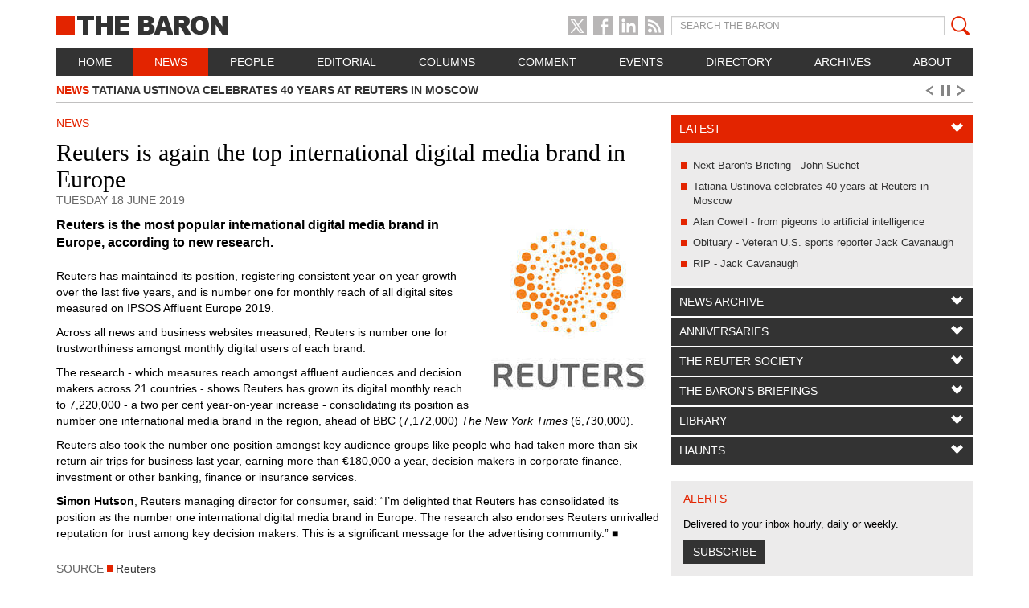

--- FILE ---
content_type: text/html; charset=UTF-8
request_url: https://www.thebaron.info/news/article/2019/06/18/reuters-is-again-the-top-international-digital-media-brand-in-europe
body_size: 10178
content:
<!DOCTYPE html>
<html lang="en">
<head>
	<meta charset="utf-8">
	<meta http-equiv="content-type" content="text/html; charset=utf-8" lang="en">
	<meta http-equiv="content-style-type" content="text/css">
	<meta http-equiv="content-script-type" content="text/javascript">
	<meta http-equiv="x-ua-compatible" content="IE=edge,chrome=1">

			<meta name="robots" content="noodp,noydir,index,follow">
	
	<meta name="revisit-after" content="2 days">
	<meta name="developers" content="Online Solutions Ltd">
	<meta name="author" content="">

	
	
	
	<meta name="viewport" content="width=device-width, initial-scale=1">
	<title>Reuters is again the top international digital media brand in Europe - THE BARON</title>

	<!-- Bootstrap -->
	<link href="/css/bootstrap.css" rel="stylesheet">

	<script type="text/javascript" src="//ajax.googleapis.com/ajax/libs/jquery/1.11.0/jquery.min.js"></script>
	<script type="text/javascript\">var isIElt9=false;</script>
	<!--[if IE]>
      <script type="text/javascript" src="/lib/Modernizr-2.6.2/modernizr.js"></script>
    <![endif]-->
	<!--[if lt IE 9]>
	<script type="text/javascript">isIElt9 = true;</script>
	<![endif]-->

	<!-- HTML5 Shim and Respond.js IE8 support of HTML5 elements and media queries -->
	<!-- WARNING: Respond.js doesn't work if you view the page via file:// -->
	<!--[if lt IE 9]>
	<script src="https://oss.maxcdn.com/libs/html5shiv/3.7.0/html5shiv.js"></script>
	<script src="https://oss.maxcdn.com/libs/respond.js/1.4.2/respond.min.js"></script>
	<![endif]-->

	
	
			<link rel="stylesheet" href="/lib/Woothemes-FlexSlider-2.2.1/flexslider.css" type="text/css">
		<script type="text/javascript" src="/lib/Woothemes-FlexSlider-2.2.1/jquery.flexslider-min.js"></script>
	
			<script type="text/javascript" src="/lib/jQuery_Form_plugin-20131017/jquery.form.min.js"></script>
	
	
	
	<script type="text/javascript"
	        src="/js/generic.js?t=1612881121"></script>

	
	
			<!-- Google tag (gtag.js) -->
<script async src="https://www.googletagmanager.com/gtag/js?id=G-VJRS84DWPB"></script>
<script>
  window.dataLayer = window.dataLayer || [];
  function gtag(){dataLayer.push(arguments);}
  gtag('js', new Date());

  gtag('config', 'G-VJRS84DWPB');
</script>	
			<script type="text/javascript" src="//platform.twitter.com/widgets.js"></script>
		<script type="text/javascript">var switchTo5x = true;</script>
		<script type="text/javascript" src="https://ws.sharethis.com/button/buttons.js"></script>
		<script type="text/javascript">stLight.options({
				publisher: "ur-d473a1c3-e27f-7f99-4e80-a974be38ca76",
				doNotHash: false,
				doNotCopy: false,
				hashAddressBar: false
			});</script>
	
	<link rel="icon" href="/favicon.ico">
	<link rel="shortcut icon" href="/favicon.ico">
	<link rel="apple-touch-icon" href="apple-touch-icon-57x57.png">
	<link rel="apple-touch-icon" sizes="72x72" href="apple-touch-icon-72x72.png">
	<link rel="apple-touch-icon" sizes="114x114" href="apple-touch-icon-114x114.png">
	<link rel="apple-touch-icon" sizes="144x144" href="apple-touch-icon-144x144.png">

	<link rel="stylesheet"
	      href="/css/generic.css?t=1759846672 "
	      type="text/css">
	<link rel="stylesheet" href="/css/print.css?t=1612881121 "
	      type="text/css">
	<!--[if lt IE 8]>
	<link href="/css/bootstrap-ie7.css" rel="stylesheet">
	<![endif]-->
	<script src="/js/bootstrap.min.js"></script>

			<link rel="alternate" type="application/rss+xml" title="RSS Feed" href="/rss">
	
	<script src='https://www.google.com/recaptcha/api.js'></script>
</head>
<body>
<div id="fb-root"></div>
<script type="text/javascript">
<!--
  window.fbAsyncInit = function() {
    FB.init({
      appId: '942880602391883', // App ID
      channelUrl: '',
      status: true,
      cookie: true,
      xfbml: true
    });
  };
  (function(d){
     var js, id = 'facebook-jssdk', ref = d.getElementsByTagName('script')[0];
     if (d.getElementById(id)) {return;}
     js = d.createElement('script'); js.id = id; js.async = true;
     js.src = "//connect.facebook.net/en_US/all.js";
     ref.parentNode.insertBefore(js, ref);
   }(document));
//-->
</script>
<a href="#content" class="sr-only">Skip to main content</a>
<div class="container">
	<section class="page" id="top">
		<section class="header">
			<header class="page">
				<div class="header-wrapper">
					<div class="row">
						<div class="logo col-sm-4">
							<a href="/" class="logo"><span class="baron-box">&#9632;</span> The Baron</a>
							<div class="visible-xs" id="mobile-menu">
								<a href="#" class="mobile-menu-icon">Click for the menu</a>
							</div>
							<div class="visible-xs" id="mobile-search">
								<a href="/search" class="mobile-search-icon">Click for to search</a>
							</div>
						</div>
						<div class="col-sm-3 col-sm-offset-1 hidden-xs">
							<div class="social-wrapper">
								<a href="https://twitter.com/baroninfo"
								   class="social twitter-social">X</a>
								<a href="https://www.facebook.com/pages/THE-BARON/255405637813351"
								   class="social facebook-social">Facebook</a>
								<a href="https://www.linkedin.com/groups?trk=hb_side_g&gid=2176828"
								   class="social linkedin-social">LinkedIn</a>
								<a href="/rss" class="social rss-social">RSS
									feed</a>
							</div>
						</div>
						<div class="col-sm-4 no-gutter hidden-xs">
							<form role="form" class="" action="/search" method="get" accept-charset="UTF-8"
							      id="search-form">
								<div class="input-group search-wrapper">
									<label class="sr-only" for="search">Search</label>
									<input type="search" class="form-control input-sm baron-search-input" id="search"
									       name="query" placeholder="SEARCH THE BARON" size="15" maxlength="256">
									<span class="input-group-btn"><button type="submit"
									                                      class="input-sm btn btn-default btn-sm baron-search-button"><i
													class="baron-search-glyph" title="Search"></i></button></span>
								</div>
							</form>
						</div>
					</div>
											<nav class="navbar navbar-inverse page hidden-xs" role="navigation" id="navigation">
							<ul class="nav nav-justified">
								<li class="menu-item"><a href="/">Home</a>
								</li>
																										<li class=" menu-item active">
										<a href="/news"  >News</a>

																			</li>
																										<li class="dropdown menu-item">
										<a href="/people"  class="dropdown-toggle" >People</a>

																					<ul class="dropdown-menu navbar-nav">
																								
													<li>
														<a class=""
														   href="/people/friends-of-the-baron">Friends of The Baron</a>
													</li>
												
													<li>
														<a class=""
														   href="/people/jobs">Jobs</a>
													</li>
												
													<li>
														<a class=""
														   href="/people/memorial-book">Memorial book</a>
													</li>
												
													<li>
														<a class=""
														   href="/people/reuters-memorial-hidden-for-74-years-goes-on-display">Memorial plaque</a>
													</li>
												
													<li>
														<a class=""
														   href="/people/rip">RIP - Jack Cavanaugh</a>
													</li>
												
													<li>
														<a class=""
														   href="/people/trainees">Trainees</a>
													</li>
																							</ul>
																			</li>
																										<li class=" menu-item">
										<a href="/editorial"  >Editorial</a>

																			</li>
																										<li class=" menu-item">
										<a href="/columns"  >Columns</a>

																			</li>
																										<li class=" menu-item">
										<a href="/comment"  >Comment</a>

																			</li>
																										<li class=" menu-item">
										<a href="/events"  >Events</a>

																			</li>
																										<li class=" menu-item">
										<a href="/directory"  >Directory</a>

																			</li>
																										<li class="dropdown menu-item">
										<a href="/archives"  class="dropdown-toggle" >Archives</a>

																					<ul class="dropdown-menu navbar-nav">
																								
													<li>
														<a class=""
														   href="/archives/history">History</a>
													</li>
												
													<li>
														<a class=""
														   href="/archives/technology">Technology</a>
													</li>
																							</ul>
																			</li>
																										<li class=" menu-item">
										<a href="/about"  >About</a>

																			</li>
																																																												</ul>
						</nav>
																										<div id="ticker" class="flexslider hidden-xs hidden-print">
						<ul class="ticker slides">
																							<li><a href="/the-barons-briefings/next-barons-briefing-john-kapfner"><span
												class="article-section">The Barons Briefings</span> Next Baron&#039;s Briefing - John Suchet									</a></li>
																							<li><a href="/news/article/2025/11/18/tatiana-ustinova-celebrates-40-years-at-reuters-in-moscow"><span
												class="article-section">News</span> Tatiana Ustinova celebrates 40 years at Reuters in Moscow									</a></li>
																							<li><a href="/people/alan-cowell-from-pigeons-to-artificial-intelligence"><span
												class="article-section">People</span> Alan Cowell - from pigeons to artificial intelligence									</a></li>
																							<li><a href="/people/obituary-anthony-grey-correspondent-imprisoned-for-two-years-by-maoist-red-guards"><span
												class="article-section">People</span> Obituary-Anthony Grey, correspondent imprisoned for two years by Maoist Red Guards									</a></li>
																							<li><a href="/the-barons-briefings/barons-briefing-michela-wrong-predicts-the-break-up-of-congo"><span
												class="article-section">The Barons Briefings</span> Baron&#039;s Briefing - Michela Wrong predicts the break-up of Congo									</a></li>
																							<li><a href="/people/obituary-robert-philip-gifted-sports-writer-and-larger-than-life-character"><span
												class="article-section">People</span> Obituary-Robert Philip, talented sports writer and larger-than-life character									</a></li>
																							<li><a href="/news/article/2025/08/27/reuters-rejects-accusation-that-it-enabled-the-killing-of-gaza-journalists-by-publishing-israeli-propaganda"><span
												class="article-section">News</span> Reuters rejects accusation that it &quot;enabled&quot; the killing of Gaza journalists by publishing Israeli propaganda									</a></li>
																							<li><a href="/news/article/2025/08/26/reuters-and-ap-outraged-at-journalists-killings-in-gaza-demand-israeli-government-explanation"><span
												class="article-section">News</span> Reuters and AP outraged at journalists&#039; killings in Gaza, demand Israeli government explanation									</a></li>
													</ul>
					</div>
				</div>
			</header>
		</section>
<section id="content" class="content">
  <div class="row content-wrapper">
    <div class="col-sm-8">
      <article class="page">
                                  <p class="section-title">News</p>
                                  <h1>Reuters is again the top international digital media brand in Europe</h1>
                          <p class="article-date">Tuesday 18 June 2019</p>
                                          <p class="pull-right lead-image"><img src="/assets/logos/reuters-logo.jpg" alt=""></p>
                <p class="introduction lead">Reuters is the most popular international digital media brand in Europe, according to new research.</p>
                  <article class="body-copy">
            <p>Reuters has maintained its position, registering consistent year-on-year growth over the last five years, and is number one for monthly reach of all digital sites measured on IPSOS Affluent Europe 2019.</p>

<p class="p1"><span class="s1">Across all news and business websites measured, Reuters is number one for trustworthiness amongst monthly digital users of each brand.</span></p>

<p class="p1"><span class="s1">The research - which measures reach amongst affluent audiences and decision makers across 21 countries - shows Reuters has grown its digital monthly reach to 7,220,000 - a two per cent year-on-year increase - consolidating its position as number one international media brand in the region, ahead of BBC (7,172,000) <i>The New York Times</i> (6,730,000).</span></p>

<p class="p1"><span class="s1">Reuters also took the number one position amongst key audience groups like people who had taken more than six return air trips for business last year, earning more than &euro;180,000 a year, decision makers in corporate finance, investment or other banking, finance or insurance services.</span></p>

<p class="p1"><span class="s1"><b>Simon Hutson</b>, Reuters managing director for consumer, said: &ldquo;I&rsquo;m delighted that Reuters has consolidated its position as the number one international digital media brand in Europe. The research also endorses Reuters unrivalled reputation for trust among key decision makers. This is a significant message for the advertising community.&rdquo;</span>&#160;&#9632; </p>          </article>
                          <dl class="dl-horizontal source">
                        <dt>SOURCE</dt>
                                    <dd><a target="_blank" href="https://www.reuters.com/article/rpbipsoseurope2019/reuters-retains-position-as-number-one-international-digital-media-brand-in-europe-idUSKCN1TJ135">Reuters</a></dd>
                      </dl>
                <div class="clearfix"></div>
                  <div id="share-box" class="clearfix">
  <h4>Share this article</h4>
  <ul class="sharing list-inline" role="toolbar">
    <li><div>0</div> <a href="https://www.facebook.com/dialog/feed" class="facebook facebook-share-button" title="Send to my Wall">Share on Facebook</a></li>
    <li><div></div> <a href="https://twitter.com/share?text=Reuters+is+again+the+top+international+digital+media+brand+in+Europe via @baroninfo" class="twitter custom-share-button" title="Share this on X" data-related="anywhere:The Javascript API" data-url="https://www.thebaron.info/news/article/2019/06/18/reuters-is-again-the-top-international-digital-media-brand-in-europe" data-counturl="https://www.thebaron.info/news/article/2019/06/18/reuters-is-again-the-top-international-digital-media-brand-in-europe" data-count="horizontal">Share on X</a></li>
    <li><div>0</div> <a href="https://www.linkedin.com/shareArticle?mini=true&amp;url=https://www.thebaron.info/news/article/2019/06/18/reuters-is-again-the-top-international-digital-media-brand-in-europe&amp;title=Reuters+is+again+the+top+international+digital+media+brand+in+Europe&amp;summary=Reuters+is+the+most+popular+international+digital+media+brand+in+Europe%2C+according+to+new+research.&amp;source=THE+BARON" class="linkedin custom-share-button" title="Share this on LinkedIn">Share on LinkedIn</a></li>
    <li><span class="st_email" title="Email this page"></span></li>
    <li><a href="javascript:window.print()" class="print">Print article</a></li>
  </ul>
</div>
                          <ul class="pager">
                          <li class="pager-previous"><a href="/news/article/2019/06/20/obituary-christopher-thomas">&laquo; Previous</a></li>
                                      <li class="pager-next"><a href="/news/article/2019/06/15/nazanin-begins-another-hunger-strike-in-prison">Next  &raquo;</a></li>
                        <li class="pager-right"><span>408 of 2174</span></li>
          </ul>
              </article>
    </div>
    
<div class="col-sm-4 no-gutter">
    <aside class="right-col">
        <div class="panel-group" id="accordion">

            <div class="panel panel-default">
                <div class="panel-heading">
                    <h4 class="panel-title">
                        <a data-toggle="collapse" data-parent="#accordion" href="#collapse1" class="">
                            Latest
                        </a>
                    </h4>
                </div>
                <div id="collapse1" class="panel-collapse collapse in">
                    <div class="panel-body">
                        <ul>
                                                            <li><a href="/the-barons-briefings/next-barons-briefing-john-kapfner">Next Baron&#039;s Briefing - John Suchet</a></li>
                                                            <li><a href="/news/article/2025/11/18/tatiana-ustinova-celebrates-40-years-at-reuters-in-moscow">Tatiana Ustinova celebrates 40 years at Reuters in Moscow</a></li>
                                                            <li><a href="/people/alan-cowell-from-pigeons-to-artificial-intelligence">Alan Cowell - from pigeons to artificial intelligence</a></li>
                                                            <li><a href="/people/obituary-veteran-us-sports-reporter-jack-cavanaugh">Obituary - Veteran U.S. sports reporter Jack Cavanaugh</a></li>
                                                            <li><a href="/people/rip">RIP - Jack Cavanaugh</a></li>
                                                    </ul>
                    </div>
                </div>
            </div>

                                                                <div class="panel panel-default">
                        <div class="panel-heading">
                            <h4 class="panel-title">
                                <a data-toggle="collapse" data-parent="#accordion"
                                   href="#collapse2"
                                   class="collapsed">
                                    News Archive                                </a>
                            </h4>
                        </div>
                                                    <div id="collapse2"
                                 class="panel-collapse collapse">
                                <div class="panel-body">
                                                                            <ul>
                                                                                                                                                <li>
                                                        <a href="/news/by-year/2025">2025</a>
                                                    </li>
                                                                                                                                                                                                <li>
                                                        <a href="/news/by-year/2024">2024</a>
                                                    </li>
                                                                                                                                                                                                <li>
                                                        <a href="/news/by-year/2023">2023</a>
                                                    </li>
                                                                                                                                                                                                <li>
                                                        <a href="/news/by-year/2022">2022</a>
                                                    </li>
                                                                                                                                                                                                <li>
                                                        <a href="/news/by-year/2021">2021</a>
                                                    </li>
                                                                                                                                                                                                <li>
                                                        <a href="/news/by-year/2020">2020</a>
                                                    </li>
                                                                                                                                                                                                <li>
                                                        <a href="/news/by-year/2019">2019</a>
                                                    </li>
                                                                                                                                                                                                <li>
                                                        <a href="/news/by-year/2018">2018</a>
                                                    </li>
                                                                                                                                                                                                <li>
                                                        <a href="/news/by-year/2017">2017</a>
                                                    </li>
                                                                                                                                                                                                <li>
                                                        <a href="/news/by-year/2016">2016</a>
                                                    </li>
                                                                                                                                                                                                <li>
                                                        <a href="/news/by-year/2015">2015</a>
                                                    </li>
                                                                                                                                                                                                <li>
                                                        <a href="/news/by-year/2014">2014</a>
                                                    </li>
                                                                                                                                                                                                <li>
                                                        <a href="/news/by-year/2013">2013</a>
                                                    </li>
                                                                                                                                                                                                <li>
                                                        <a href="/news/by-year/2012">2012</a>
                                                    </li>
                                                                                                                                                                                                <li>
                                                        <a href="/news/by-year/2011">2011</a>
                                                    </li>
                                                                                                                                                                                                <li>
                                                        <a href="/news/by-year/2010">2010</a>
                                                    </li>
                                                                                                                                                                                                <li>
                                                        <a href="/news/by-year/2009">2009</a>
                                                    </li>
                                                                                                                                                                                                <li>
                                                        <a href="/news/by-year/2008">2008</a>
                                                    </li>
                                                                                                                                    </ul>
                                                                    </div>
                            </div>
                                            </div>
                                    <div class="panel panel-default">
                        <div class="panel-heading">
                            <h4 class="panel-title">
                                <a data-toggle="collapse" data-parent="#accordion"
                                   href="#collapse3"
                                   class="collapsed">
                                    Anniversaries                                </a>
                            </h4>
                        </div>
                                                    <div id="collapse3"
                                 class="panel-collapse collapse">
                                <div class="panel-body">
                                                                                                                    <article class="anniversary">
                                            <p class="anniversary_month">November</p>
                                            <p class="anniversary_title">Reuters&#039; Jewish-born founder converts to Christianity</p>
                                            <p class="p1"><strong><span style="font-size: 13px; line-height: 1.6;">Israel Beer </span>Josaphat</strong><span style="font-size: 13px; line-height: 1.6;"><strong>,</strong> aka<strong> Julius </strong></span><strong>Josaphat</strong><span style="font-size: 13px; line-height: 1.6;"><strong>,</strong> was baptised as a Christian at a German Lutheran chapel in London in the name of <strong>Paul Julius </strong></span><strong>Reuter</strong><span style="font-size: 13px; line-height: 1.6;"> on 16 November 1845.</span></p>                                        </article>
                                        <ul>
                                            <li><a href="/anniversaries">More&hellip;</a></li>
                                        </ul>
                                                                    </div>
                            </div>
                                            </div>
                                    <div class="panel panel-default">
                        <div class="panel-heading">
                            <h4 class="panel-title">
                                <a data-toggle="collapse" data-parent="#accordion"
                                   href="#collapse4"
                                   class="collapsed">
                                    The Reuter Society                                </a>
                            </h4>
                        </div>
                                                    <div id="collapse4"
                                 class="panel-collapse collapse">
                                <div class="panel-body">
                                                                            <ul>
                                                                                                                                            <li><a
                                                        href="/the-reuter-society">The Reuter Society</a>                                                </li>
                                                                                                                                            <li><a
                                                        href="/the-reuter-society/join">Join</a>                                                </li>
                                                                                                                                            <li><a
                                                        href="/the-reuter-society/how-the-reuter-society-began">How the Reuter Society began</a>                                                </li>
                                                                                                                                            <li><a
                                                        href="/the-reuter-society/origins">Origins</a>                                                </li>
                                                                                    </ul>
                                                                    </div>
                            </div>
                                            </div>
                                    <div class="panel panel-default">
                        <div class="panel-heading">
                            <h4 class="panel-title">
                                <a data-toggle="collapse" data-parent="#accordion"
                                   href="#collapse5"
                                   class="collapsed">
                                    The Baron&#039;s Briefings                                </a>
                            </h4>
                        </div>
                                                    <div id="collapse5"
                                 class="panel-collapse collapse">
                                <div class="panel-body">
                                                                            <ul>
                                                                                                                                            <li><a
                                                        href="/the-barons-briefings/about-the-barons-briefings">About the Briefings</a>                                                </li>
                                                                                                                                            <li><a
                                                        href="/the-barons-briefings/next-barons-briefing-john-kapfner">Next Baron&#039;s Briefing - John Suchet</a>                                                </li>
                                                                                                                                            <li><a
                                                        href="/the-barons-briefings/barons-briefing-michela-wrong-predicts-the-break-up-of-congo">Michela Wrong</a>                                                </li>
                                                                                                                                            <li><a
                                                        href="/the-barons-briefings/rory-carruthers-and-david-cutler">Rory Carruthers and David Cutler</a>                                                </li>
                                                                                                                                            <li><a
                                                        href="/the-barons-briefings/michael-blair-canada">Michael Blair</a>                                                </li>
                                                                                                                                            <li><a
                                                        href="/the-barons-briefings/nick-white-communications">Nick White</a>                                                </li>
                                                                                                                                            <li><a
                                                        href="/the-barons-briefings/monsters-and-heroes-the-decline-of-sicilys-cosa-nostra">Barry Moody</a>                                                </li>
                                                                                                                                            <li><a
                                                        href="/the-barons-briefings/flying-blind-a-critique-of-american-policy-in-the-greater-middle-east">Roy Gutman</a>                                                </li>
                                                                                                                                            <li><a
                                                        href="/the-barons-briefings/scandal-crime-and-innovation-the-fascination-of-1920s-new-york">Jules Stewart and Helen Crisp</a>                                                </li>
                                                                                                                                            <li><a
                                                        href="/the-barons-briefings/constitutional-crisis-looms-in-the-us-after-the-election-mikkelsen-says">Randy Mikkelsen</a>                                                </li>
                                                                                                                                            <li><a
                                                        href="/the-barons-briefings/barons-briefing-the-turmoil-of-portugals-revolution-remembered">Marcus Ferrar</a>                                                </li>
                                                                                                                                            <li><a
                                                        href="/the-barons-briefings/barons-briefing-the-sickness-of-the-british-media">Brian Cathcart</a>                                                </li>
                                                                                                                                            <li><a
                                                        href="/the-barons-briefings//how-ai-will-change-our-concept-of-journalism-and-in-a-very-short-time">David Caswell</a>                                                </li>
                                                                                                                                            <li><a
                                                        href="/the-barons-briefings/tony-barber-radical-change-under-way-in-central-and-eastern-europe">Tony Barber</a>                                                </li>
                                                                                                                                            <li><a
                                                        href="/the-barons-briefings/bob-basler">Bob Basler</a>                                                </li>
                                                                                                                                            <li><a
                                                        href="/the-barons-briefings//bernd-debusmann">Bernd Debusmann</a>                                                </li>
                                                                                                                                            <li><a
                                                        href="/the-barons-briefings/douglas-mccabe-the-challenge-and-opportunities-of-technology-for-media">Douglas McCabe</a>                                                </li>
                                                                                                                                            <li><a
                                                        href="/the-barons-briefings//harvey-morris">Harvey Morris</a>                                                </li>
                                                                                                                                            <li><a
                                                        href="/the-barons-briefings/marcus-ferrar-russia">Marcus Ferrar</a>                                                </li>
                                                                                                                                            <li><a
                                                        href="/the-barons-briefings/julian-nundy">Julian Nundy</a>                                                </li>
                                                                                                                                            <li><a
                                                        href="/the-barons-briefings/william-sposato">William Sposato</a>                                                </li>
                                                                                                                                            <li><a
                                                        href="/the-barons-briefings/kim-williams">Kim Williams</a>                                                </li>
                                                                                                                                            <li><a
                                                        href="/the-barons-briefings/jim-hohman">Jim Hohman</a>                                                </li>
                                                                                                                                            <li><a
                                                        href="/the-barons-briefings/john-taysom">John Taysom</a>                                                </li>
                                                                                                                                            <li><a
                                                        href="/the-barons-briefings/rob-taggart">Rob Taggart</a>                                                </li>
                                                                                                                                            <li><a
                                                        href="/the-barons-briefings//sir-peter-job">Sir Peter Job</a>                                                </li>
                                                                                                                                            <li><a
                                                        href="/the-barons-briefings/douglas-b-taylor">Douglas B Taylor</a>                                                </li>
                                                                                                                                            <li><a
                                                        href="/the-barons-briefings/ulf-laessing">Ulf Laessing</a>                                                </li>
                                                                                                                                            <li><a
                                                        href="/the-barons-briefings/mitch-koppelman">Mitch Koppelman</a>                                                </li>
                                                                                                                                            <li><a
                                                        href="/the-barons-briefings/jeff-mason">Jeff Mason</a>                                                </li>
                                                                                                                                            <li><a
                                                        href="/the-barons-briefings/mure-dickie">Mure Dickie</a>                                                </li>
                                                                                                                                            <li><a
                                                        href="/the-barons-briefings/tom-glocer-bb">Tom Glocer</a>                                                </li>
                                                                                                                                            <li><a
                                                        href="/the-barons-briefings/bob-etherington">Bob Etherington</a>                                                </li>
                                                                                                                                            <li><a
                                                        href="/the-barons-briefings/alan-wheatley">Alan Wheatley</a>                                                </li>
                                                                                                                                            <li><a
                                                        href="/the-barons-briefings/paul-taylor">Paul Taylor</a>                                                </li>
                                                                                                                                            <li><a
                                                        href="/the-barons-briefings/arik-bachar-and-paul-eedle">Arik Bachar and Paul Eedle</a>                                                </li>
                                                                                                                                            <li><a
                                                        href="/the-barons-briefings/andrew-nibley">Andrew Nibley</a>                                                </li>
                                                                                                                                            <li><a
                                                        href="/the-barons-briefings/jonathan-fenby-china-briefing">Jonathan Fenby</a>                                                </li>
                                                                                    </ul>
                                                                    </div>
                            </div>
                                            </div>
                                    <div class="panel panel-default">
                        <div class="panel-heading">
                            <h4 class="panel-title">
                                <a data-toggle="collapse" data-parent="#accordion"
                                   href="#collapse6"
                                   class="collapsed">
                                    Library                                </a>
                            </h4>
                        </div>
                                                    <div id="collapse6"
                                 class="panel-collapse collapse">
                                <div class="panel-body">
                                                                            <ul>
                                                                                                                                            <li><a
                                                        href="/library/film-a-dispatch-from-reuters">Film: A Dispatch from Reuters</a>                                                </li>
                                                                                                                                            <li><a
                                                        href="/library/book-reviews">Book reviews</a>                                                </li>
                                                                                                                                            <li><a
                                                        href="/library/books-about-reuters">Books about Reuters</a>                                                </li>
                                                                                                                                            <li><a
                                                        href="/library/books-of-interest">Books of interest</a>                                                </li>
                                                                                    </ul>
                                                                    </div>
                            </div>
                                            </div>
                                    <div class="panel panel-default">
                        <div class="panel-heading">
                            <h4 class="panel-title">
                                <a data-toggle="collapse" data-parent="#accordion"
                                   href="#collapse7"
                                   class="collapsed">
                                    Haunts                                </a>
                            </h4>
                        </div>
                                                    <div id="collapse7"
                                 class="panel-collapse collapse">
                                <div class="panel-body">
                                                                            <ul>
                                                                                                                                            <li><a
                                                        href="/haunts">Haunts</a>                                                </li>
                                                                                                                                            <li><a
                                                        href="/haunts/myrtom-house-beirut">Beirut</a>                                                </li>
                                                                                                                                            <li><a
                                                        href="/haunts/the-fcc-hong-kong">Hong Kong</a>                                                </li>
                                                                                                                                            <li><a
                                                        href="/haunts/the-guildhall-johannesburg">Johannesburg</a>                                                </li>
                                                                                                                                            <li><a
                                                        href="/haunts/kabul">Kabul</a>                                                </li>
                                                                                                                                            <li><a
                                                        href="/haunts/alpine-refuge-from-reality-in-the-paris-of-the-east/london">London</a>                                                </li>
                                                                                                                                            <li><a
                                                        href="/haunts/new-york">New York</a>                                                </li>
                                                                                                                                            <li><a
                                                        href="/haunts/nicosia">Nicosia</a>                                                </li>
                                                                                                                                            <li><a
                                                        href="/haunts/paris">Paris</a>                                                </li>
                                                                                                                                            <li><a
                                                        href="/haunts/saigon">Saigon</a>                                                </li>
                                                                                                                                            <li><a
                                                        href="/haunts/washington">Washington</a>                                                </li>
                                                                                    </ul>
                                                                    </div>
                            </div>
                                            </div>
                                                </div>

                    <div class="show-stock"></div>
        
        
                <div class="panel-group" id="alerts">
          <div class="panel panel-default">
            <div class="panel-heading">
              <h4 class="panel-title">ALERTS</h4>
            </div>
            <div class="panel-body">
              <p>Delivered to your inbox hourly, daily or weekly.</p>
              <a href="/alert-registration" class="join-btn btn btn-default">SUBSCRIBE</a>
            </div>
          </div>
        </div>
                    <div class="panel-group" id="donations">
                <div class="panel panel-default">
                    <div class="panel-heading">
                        <h4 class="panel-title">FRIENDS OF THE BARON</h4>
                    </div>
                    <div class="panel-body">
                        <p><span class="s1" style="line-height: 1.6;">An annual subscription of</span><span class="s2" style="line-height: 1.6;"> </span><span class="s3">£</span><span class="s1">50</span><span class="s1" style="line-height: 1.6;"> </span><span class="s1" style="line-height: 1.6;">will help to sustain </span><span style="line-height: 20.7999992370605px;">The Baron</span><span class="s1" style="line-height: 1.6;"> as the essential source of information for Reuters people past and present. Please contact barrymoody@gmail.com</span></p>                        <a href="/join" class="join-btn btn btn-default">JOIN</a>
                    </div>
                </div>
            </div>
        
                    <div class="panel-group" id="contact">
                <div class="panel panel-default">
                    <div class="panel-heading">
                        <h4 class="panel-title">Contact</h4>
                    </div>
                    <div class="panel-body">
                                                    <p>Submissions including tip-offs and memos are welcome. Please use only personal e-mail accounts. The editor pledges to respect sources who request anonymity.</p>                                                <form role="form" action="/process/contact-form.php" method="post" id="contact_form" novalidate>
                            <div class="form-group">
                                <label class="sr-only" for="name">Name</label>
                                <input type="text" class="form-control" id="name" name="data_name" placeholder="Name"
                                       required>
                            </div>
                            <div class="form-group">
                                <label class="sr-only" for="email">Email address</label>
                                <input type="email" class="form-control" id="email" name="data_email"
                                       placeholder="E-mail" required>
                            </div>
                            <div class="form-group">
                                <label class="sr-only" for="subject">Subject</label>
                                <input type="email" class="form-control" id="subject" name="data_subject"
                                       placeholder="Subject" required>
                            </div>
                            <div class="form-group hp-val">
                                <label class="sr-only" for="address">Address</label>
                                <input type="text" class="form-control" id="address" name="address"
                                       placeholder="Address">
                            </div>
                            <div class="form-group">
                                <label class="sr-only" for="message">Message</label>
                                <textarea class="form-control" id="message" name="data_message" rows="5"
                                          placeholder="Message" required></textarea>
                            </div>

                            <button type="button" class="btn btn-default g-recaptcha" data-sitekey="6LeZ3jIUAAAAAJmtq0JdX6jZrqILZFSWyryP16ZT" data-callback="SubmitVerifiedContactForm">Send</button>
                        </form>
                    </div>
                </div>
            </div>

            <script>
                function SubmitVerifiedContactForm(token)
                {
                    window.jQuery('#contact_form').submit();
                }
            </script>
        
    </aside>
</div>  </div>
  <div class="clear"></div>
</section>
        <div class="push"></div>
      </section>
      <footer class="page">
        <section class="links">
          <div class="row">
            <div class="links-wrapper">
              <div class="col-xs-12 col-md-4 col-sm-6 no-padding">
                <h4>Links</h4>
                <ul class="footer-link">
                                      <li><a target="_blank" href="http://www.cpj.org/">Committee to Protect Journalists</a></li>
                                      <li><a target="_blank" href="http://fcchk.org/">Foreign Correspondents' Club, Hong Kong</a></li>
                                      <li><a target="_blank" href="http://www.frontlineclub.com/">Frontline Club</a></li>
                                      <li><a target="_blank" href="http://www.newssafety.org/home/">International News Safety Institute</a></li>
                                      <li><a target="_blank" href="http://www.journalistscharity.org.uk/">Journalists' Charity</a></li>
                                      <li><a target="_blank" href="http://press.org/">National Press Club</a></li>
                                      <li><a target="_blank" href="http://www.nuj.org.uk/home/">National Union of Journalists</a></li>
                                      <li><a target="_blank" href="http://www.newyorkpressclub.org/">New York Press Club</a></li>
                                      <li><a target="_blank" href="http://www.news-decoder.com">News-Decoder</a></li>
                                      <li><a target="_blank" href="https://reuterspensioners.org.uk">Pension Review Group</a></li>
                                      <li><a target="_blank" href="http://www.journalism.org/">Pew Research Center Journalism Project</a></li>
                                      <li><a target="_blank" href="http://www.pressgazette.co.uk/">Press Gazette</a></li>
                                      <li><a target="_blank" href="http://en.rsf.org/">Reporters Without Borders</a></li>
                                      <li><a target="_blank" href="http://www.nyguild.org/">The NewsGuild of New York</a></li>
                                  </ul>
              </div>
              <div class="clearfix visible-xs"></div>
              <div class="col-xs-12 col-md-4 col-sm-6 no-padding">
                <h4>Networks</h4>
                <ul class="footer-link">
                                      <li><a target="_blank" href="http://www.linkedin.com/groups?gid=51103&amp;trk=anetsrch_name&amp;goback=%2Egdr_1239963650880_1">Club ex-Reuters</a></li>
                                      <li><a target="_blank" href="/paris-dinosaurs">Paris Dinosaurs</a></li>
                                      <li><a target="_blank" href="https://alumni.refinitiv.com">Refinitiv Alumni Network</a></li>
                                      <li><a target="_blank" href="http://www.linkedin.com/groups?home=&amp;gid=39234&amp;trk=anet_ug_hm&amp;goback=%2Eanb_39234_*2_*1_*1_*1_*1_*1">Reuters Alumni</a></li>
                                      <li><a target="_blank" href="https://www.facebook.com/groups/749877181825531/">Reuters Old Colleagues &amp; Friends</a></li>
                                      <li><a target="_blank" href="/short-lunch-club">Short Lunch Club</a></li>
                                      <li><a target="_blank" href="https://www.facebook.com/pages/THE-BARON/255405637813351">The Baron on Facebook</a></li>
                                      <li><a target="_blank" href="http://www.linkedin.com/groups?gid=2176828&amp;trk=hb_side_g">The Baron on Linkedin</a></li>
                                      <li><a target="_blank" href="https://twitter.com/baroninfo">The Baron on Twitter</a></li>
                                      <li><a target="_blank" href="https://blogs.thomsonreuters.com/answerson/pride-at-work/">The Pride at Work Network at Thomson Reuters</a></li>
                                      <li><a target="_blank" href="http://www.thebaron.info/the-reuter-society">The Reuter Society</a></li>
                                      <li><a target="_blank" href="https://blogs.thomsonreuters.com/answerson/the-thomson-reuters-black-employee-network/">The Thomson Reuters Black Employee Network</a></li>
                                      <li><a target="_blank" href="/thomson-reuters-golf-society">Thomson Reuters Golf Society</a></li>
                                      <li><a target="_blank" href="http://adtrk.tw/DLjS">Thomson Reuters Talent Network</a></li>
                                      <li><a target="_blank" href="https://blogs.thomsonreuters.com/answerson/women-at-thomson-reuters/">Women @Thomson Reuters</a></li>
                                  </ul>
              </div>
              <div class="clearfix visible-xs visible-sm"></div>
              <div class="col-xs-12 col-md-4 col-sm-6 no-padding extra-left">
                <h4>Reuters</h4>
                <ul class="footer-link">
                                      <li><a target="_blank" href="/the-centenary-fund">Centenary Fund</a></li>
                                      <li><a target="_blank" href="http://reutersinstitute.politics.ox.ac.uk/sites/default/files/Digital-News-Report-2016.pdf">Digital News Report</a></li>
                                      <li><a target="_blank" href="https://blogs.thomsonreuters.com/answerson/welcome-to-exchange-the-future/">Exchange magazine</a></li>
                                      <li><a target="_blank" href="/handbook-of-journalism">Handbook of Journalism</a></li>
                                      <li><a target="_blank" href="http://insideagency.reuters.com/">Inside Agency</a></li>
                                      <li><a target="_blank" href="http://jobs.thomsonreuters.com/">Jobs and careers at Thomson Reuters</a></li>
                                      <li><a target="_blank" href="https://youtu.be/w9Xjqy1L794">Reuters - Unmatched journalism around the world</a></li>
                                      <li><a target="_blank" href="https://www.facebook.com/reutersarchive/?hc_location=ufi">Reuters Archive on Facebook</a></li>
                                      <li><a target="_blank" href="http://reutersbest.com/">Reuters Best</a></li>
                                      <li><a target="_blank" href="/reuters-institute-for-the-study-of-journalism">Reuters Institute</a></li>
                                      <li><a target="_blank" href="http://thomsonreuters.com/news-services/?utm_source=IndustrySolutions&amp;utm_medium=Homepage&amp;utm_campaign=2014HPchange">Reuters News Agency</a></li>
                                      <li><a target="_blank" href="http://www.reuterspensionfund.co.uk/">Reuters Pension Fund</a></li>
                                      <li><a target="_blank" href="https://www.thomsonreuters.com/en/press-releases/2023/march/thomson-reuters-files-2022-annual-report.html">Thomson Reuters 2022 Annual Report</a></li>
                                      <li><a target="_blank" href="http://ir.thomsonreuters.com/phoenix.zhtml?c=76540&amp;p=irol-factbook">Thomson Reuters Fact Book</a></li>
                                      <li><a target="_blank" href="http://www.trust.org/">Thomson Reuters Foundation</a></li>
                                      <li><a target="_blank" href="https://www.trfilter.org">Thomson Reuters Foundation TRFilter</a></li>
                                      <li><a target="_blank" href="/the-trust-principles">Trust Principles</a></li>
                                  </ul>
              </div>
              <div class="clear"></div>
            </div>
          </div>
        </section>
        <section class="footer">
          <div class="copyright-wrapper">
            <div class="col-sm-11 no-padding">
              <p><span class="baron-box">&#9632;</span> <span class="baron">The Baron</span> &copy; 2025</p>
            </div>
            <div class="col-sm-1 no-padding">
              <a href="#top" class="back-to-top">Top</a>
            </div>
            <div class="clearfix"></div>
          </div>
        </section>
      </footer>
    </div>
  </body>
</html>


--- FILE ---
content_type: text/html; charset=utf-8
request_url: https://www.google.com/recaptcha/api2/anchor?ar=1&k=6LeZ3jIUAAAAAJmtq0JdX6jZrqILZFSWyryP16ZT&co=aHR0cHM6Ly93d3cudGhlYmFyb24uaW5mbzo0NDM.&hl=en&v=TkacYOdEJbdB_JjX802TMer9&size=invisible&anchor-ms=20000&execute-ms=15000&cb=jcqy27x49q7s
body_size: 46254
content:
<!DOCTYPE HTML><html dir="ltr" lang="en"><head><meta http-equiv="Content-Type" content="text/html; charset=UTF-8">
<meta http-equiv="X-UA-Compatible" content="IE=edge">
<title>reCAPTCHA</title>
<style type="text/css">
/* cyrillic-ext */
@font-face {
  font-family: 'Roboto';
  font-style: normal;
  font-weight: 400;
  src: url(//fonts.gstatic.com/s/roboto/v18/KFOmCnqEu92Fr1Mu72xKKTU1Kvnz.woff2) format('woff2');
  unicode-range: U+0460-052F, U+1C80-1C8A, U+20B4, U+2DE0-2DFF, U+A640-A69F, U+FE2E-FE2F;
}
/* cyrillic */
@font-face {
  font-family: 'Roboto';
  font-style: normal;
  font-weight: 400;
  src: url(//fonts.gstatic.com/s/roboto/v18/KFOmCnqEu92Fr1Mu5mxKKTU1Kvnz.woff2) format('woff2');
  unicode-range: U+0301, U+0400-045F, U+0490-0491, U+04B0-04B1, U+2116;
}
/* greek-ext */
@font-face {
  font-family: 'Roboto';
  font-style: normal;
  font-weight: 400;
  src: url(//fonts.gstatic.com/s/roboto/v18/KFOmCnqEu92Fr1Mu7mxKKTU1Kvnz.woff2) format('woff2');
  unicode-range: U+1F00-1FFF;
}
/* greek */
@font-face {
  font-family: 'Roboto';
  font-style: normal;
  font-weight: 400;
  src: url(//fonts.gstatic.com/s/roboto/v18/KFOmCnqEu92Fr1Mu4WxKKTU1Kvnz.woff2) format('woff2');
  unicode-range: U+0370-0377, U+037A-037F, U+0384-038A, U+038C, U+038E-03A1, U+03A3-03FF;
}
/* vietnamese */
@font-face {
  font-family: 'Roboto';
  font-style: normal;
  font-weight: 400;
  src: url(//fonts.gstatic.com/s/roboto/v18/KFOmCnqEu92Fr1Mu7WxKKTU1Kvnz.woff2) format('woff2');
  unicode-range: U+0102-0103, U+0110-0111, U+0128-0129, U+0168-0169, U+01A0-01A1, U+01AF-01B0, U+0300-0301, U+0303-0304, U+0308-0309, U+0323, U+0329, U+1EA0-1EF9, U+20AB;
}
/* latin-ext */
@font-face {
  font-family: 'Roboto';
  font-style: normal;
  font-weight: 400;
  src: url(//fonts.gstatic.com/s/roboto/v18/KFOmCnqEu92Fr1Mu7GxKKTU1Kvnz.woff2) format('woff2');
  unicode-range: U+0100-02BA, U+02BD-02C5, U+02C7-02CC, U+02CE-02D7, U+02DD-02FF, U+0304, U+0308, U+0329, U+1D00-1DBF, U+1E00-1E9F, U+1EF2-1EFF, U+2020, U+20A0-20AB, U+20AD-20C0, U+2113, U+2C60-2C7F, U+A720-A7FF;
}
/* latin */
@font-face {
  font-family: 'Roboto';
  font-style: normal;
  font-weight: 400;
  src: url(//fonts.gstatic.com/s/roboto/v18/KFOmCnqEu92Fr1Mu4mxKKTU1Kg.woff2) format('woff2');
  unicode-range: U+0000-00FF, U+0131, U+0152-0153, U+02BB-02BC, U+02C6, U+02DA, U+02DC, U+0304, U+0308, U+0329, U+2000-206F, U+20AC, U+2122, U+2191, U+2193, U+2212, U+2215, U+FEFF, U+FFFD;
}
/* cyrillic-ext */
@font-face {
  font-family: 'Roboto';
  font-style: normal;
  font-weight: 500;
  src: url(//fonts.gstatic.com/s/roboto/v18/KFOlCnqEu92Fr1MmEU9fCRc4AMP6lbBP.woff2) format('woff2');
  unicode-range: U+0460-052F, U+1C80-1C8A, U+20B4, U+2DE0-2DFF, U+A640-A69F, U+FE2E-FE2F;
}
/* cyrillic */
@font-face {
  font-family: 'Roboto';
  font-style: normal;
  font-weight: 500;
  src: url(//fonts.gstatic.com/s/roboto/v18/KFOlCnqEu92Fr1MmEU9fABc4AMP6lbBP.woff2) format('woff2');
  unicode-range: U+0301, U+0400-045F, U+0490-0491, U+04B0-04B1, U+2116;
}
/* greek-ext */
@font-face {
  font-family: 'Roboto';
  font-style: normal;
  font-weight: 500;
  src: url(//fonts.gstatic.com/s/roboto/v18/KFOlCnqEu92Fr1MmEU9fCBc4AMP6lbBP.woff2) format('woff2');
  unicode-range: U+1F00-1FFF;
}
/* greek */
@font-face {
  font-family: 'Roboto';
  font-style: normal;
  font-weight: 500;
  src: url(//fonts.gstatic.com/s/roboto/v18/KFOlCnqEu92Fr1MmEU9fBxc4AMP6lbBP.woff2) format('woff2');
  unicode-range: U+0370-0377, U+037A-037F, U+0384-038A, U+038C, U+038E-03A1, U+03A3-03FF;
}
/* vietnamese */
@font-face {
  font-family: 'Roboto';
  font-style: normal;
  font-weight: 500;
  src: url(//fonts.gstatic.com/s/roboto/v18/KFOlCnqEu92Fr1MmEU9fCxc4AMP6lbBP.woff2) format('woff2');
  unicode-range: U+0102-0103, U+0110-0111, U+0128-0129, U+0168-0169, U+01A0-01A1, U+01AF-01B0, U+0300-0301, U+0303-0304, U+0308-0309, U+0323, U+0329, U+1EA0-1EF9, U+20AB;
}
/* latin-ext */
@font-face {
  font-family: 'Roboto';
  font-style: normal;
  font-weight: 500;
  src: url(//fonts.gstatic.com/s/roboto/v18/KFOlCnqEu92Fr1MmEU9fChc4AMP6lbBP.woff2) format('woff2');
  unicode-range: U+0100-02BA, U+02BD-02C5, U+02C7-02CC, U+02CE-02D7, U+02DD-02FF, U+0304, U+0308, U+0329, U+1D00-1DBF, U+1E00-1E9F, U+1EF2-1EFF, U+2020, U+20A0-20AB, U+20AD-20C0, U+2113, U+2C60-2C7F, U+A720-A7FF;
}
/* latin */
@font-face {
  font-family: 'Roboto';
  font-style: normal;
  font-weight: 500;
  src: url(//fonts.gstatic.com/s/roboto/v18/KFOlCnqEu92Fr1MmEU9fBBc4AMP6lQ.woff2) format('woff2');
  unicode-range: U+0000-00FF, U+0131, U+0152-0153, U+02BB-02BC, U+02C6, U+02DA, U+02DC, U+0304, U+0308, U+0329, U+2000-206F, U+20AC, U+2122, U+2191, U+2193, U+2212, U+2215, U+FEFF, U+FFFD;
}
/* cyrillic-ext */
@font-face {
  font-family: 'Roboto';
  font-style: normal;
  font-weight: 900;
  src: url(//fonts.gstatic.com/s/roboto/v18/KFOlCnqEu92Fr1MmYUtfCRc4AMP6lbBP.woff2) format('woff2');
  unicode-range: U+0460-052F, U+1C80-1C8A, U+20B4, U+2DE0-2DFF, U+A640-A69F, U+FE2E-FE2F;
}
/* cyrillic */
@font-face {
  font-family: 'Roboto';
  font-style: normal;
  font-weight: 900;
  src: url(//fonts.gstatic.com/s/roboto/v18/KFOlCnqEu92Fr1MmYUtfABc4AMP6lbBP.woff2) format('woff2');
  unicode-range: U+0301, U+0400-045F, U+0490-0491, U+04B0-04B1, U+2116;
}
/* greek-ext */
@font-face {
  font-family: 'Roboto';
  font-style: normal;
  font-weight: 900;
  src: url(//fonts.gstatic.com/s/roboto/v18/KFOlCnqEu92Fr1MmYUtfCBc4AMP6lbBP.woff2) format('woff2');
  unicode-range: U+1F00-1FFF;
}
/* greek */
@font-face {
  font-family: 'Roboto';
  font-style: normal;
  font-weight: 900;
  src: url(//fonts.gstatic.com/s/roboto/v18/KFOlCnqEu92Fr1MmYUtfBxc4AMP6lbBP.woff2) format('woff2');
  unicode-range: U+0370-0377, U+037A-037F, U+0384-038A, U+038C, U+038E-03A1, U+03A3-03FF;
}
/* vietnamese */
@font-face {
  font-family: 'Roboto';
  font-style: normal;
  font-weight: 900;
  src: url(//fonts.gstatic.com/s/roboto/v18/KFOlCnqEu92Fr1MmYUtfCxc4AMP6lbBP.woff2) format('woff2');
  unicode-range: U+0102-0103, U+0110-0111, U+0128-0129, U+0168-0169, U+01A0-01A1, U+01AF-01B0, U+0300-0301, U+0303-0304, U+0308-0309, U+0323, U+0329, U+1EA0-1EF9, U+20AB;
}
/* latin-ext */
@font-face {
  font-family: 'Roboto';
  font-style: normal;
  font-weight: 900;
  src: url(//fonts.gstatic.com/s/roboto/v18/KFOlCnqEu92Fr1MmYUtfChc4AMP6lbBP.woff2) format('woff2');
  unicode-range: U+0100-02BA, U+02BD-02C5, U+02C7-02CC, U+02CE-02D7, U+02DD-02FF, U+0304, U+0308, U+0329, U+1D00-1DBF, U+1E00-1E9F, U+1EF2-1EFF, U+2020, U+20A0-20AB, U+20AD-20C0, U+2113, U+2C60-2C7F, U+A720-A7FF;
}
/* latin */
@font-face {
  font-family: 'Roboto';
  font-style: normal;
  font-weight: 900;
  src: url(//fonts.gstatic.com/s/roboto/v18/KFOlCnqEu92Fr1MmYUtfBBc4AMP6lQ.woff2) format('woff2');
  unicode-range: U+0000-00FF, U+0131, U+0152-0153, U+02BB-02BC, U+02C6, U+02DA, U+02DC, U+0304, U+0308, U+0329, U+2000-206F, U+20AC, U+2122, U+2191, U+2193, U+2212, U+2215, U+FEFF, U+FFFD;
}

</style>
<link rel="stylesheet" type="text/css" href="https://www.gstatic.com/recaptcha/releases/TkacYOdEJbdB_JjX802TMer9/styles__ltr.css">
<script nonce="uwmjT6Uxv5SSEfvq-G-S2A" type="text/javascript">window['__recaptcha_api'] = 'https://www.google.com/recaptcha/api2/';</script>
<script type="text/javascript" src="https://www.gstatic.com/recaptcha/releases/TkacYOdEJbdB_JjX802TMer9/recaptcha__en.js" nonce="uwmjT6Uxv5SSEfvq-G-S2A">
      
    </script></head>
<body><div id="rc-anchor-alert" class="rc-anchor-alert"></div>
<input type="hidden" id="recaptcha-token" value="[base64]">
<script type="text/javascript" nonce="uwmjT6Uxv5SSEfvq-G-S2A">
      recaptcha.anchor.Main.init("[\x22ainput\x22,[\x22bgdata\x22,\x22\x22,\[base64]/[base64]/[base64]/[base64]/[base64]/[base64]/[base64]/[base64]/[base64]/[base64]/[base64]/[base64]/[base64]/[base64]/[base64]\\u003d\\u003d\x22,\[base64]\x22,\x22w79Gw605d8KswovDugTDmEU0eUVbwrTCgADDgiXCqQ1pwqHCrDjCrUs+w40/[base64]/w59Rwq/DqMOzwq8Cw7/Cs8KPw4TCtSLDsXZuUsO/wrwQOH7CvcK7w5fCicOIwrzCmVnCi8Ofw4bCsi/[base64]/Ci2PDvsO1FVFJwpXCtUMNKMKjacOowqjCtMOvw5zDpnfCssKnZX4yw6HDhEnCql7DnmjDu8KRwok1woTCv8O5wr1ZQAxTCsOedFcHwoTCgRF5SSFhSMOKScOuwp/DhAYtwpHDijh6w6rDl8O3wptVwpDCnHTCi1PCtsK3QcKBO8OPw7oowrxrwqXCr8Ope1BSXSPChcKgw7RCw53ClRItw7FIIMKGwrDDvMKyAMK1wpXDt8K/w4Mfw4ZqNHVLwpEVEw/Cl1zDksO9CF3Cv0jDsxN4JcOtwqDDgmAPwoHCn8KuP19Nw6nDsMOOXsKLMyHDtwPCjB4pwolNbDvCu8O1w4QtfE7DpRTDrsOwO3jDrcKgBilaEcK7PTR4wrnDlsOaX2syw5hvQB0Ew7k+IwzDgsKDwoUMJcOLw6vCj8OEADTCnsO8w6PDjC/[base64]/ClcKGVMKCwoszw6PDu8ObBgXCsW3Cj33CjVLCsMOOQsOvU8KVa1/Dr8KZw5XCicOoasK0w7XDs8ONT8KdOMKtOcOCw71nVsOOOsOkw7DCn8K+wrouwqVPwosQw5M4w7LDlMKJw5rCscKKTh0UJA1qVFJ6wqcGw73DusOJw5/Cmk/CjcOJcjkCwrpVImsfw5teR0jDpj3CkCEswpxcw48Uwpd/[base64]/wodgw5dibC4DLWMnwrYxRDDDncK9w45SwqPCi37DiQnDncKXw4nDnB3CnMOMTcKww5VwwprCtnMaPFUBB8KTHDspLMO3PcK9QizCpR/[base64]/fULCucKRw63Cmk1aHsK8w7hYwprCisKgXMKfFyXCqzHCrQjCi2I6CMK8TTzCrsKZwqdWwrAzQsK6wqzChRnDvMORGkTClnhkEsKnQ8K1EFnCrAHCmX/DnkpGRsK1wqDDhTBoPmBOXFo9bFFswpdYDijCgA/Dj8Kdwq7CgkgNMADDnUJ/ODHCnsK4w6AJVMOSZz5Jw6F5aFQiw57DjMOEwr/DuB8vw5hsVzwDwqZ6w5vDm2BUwqMUCMK/wpDDp8OXw6ADwqoUPsOVw7XDisO+a8KiwrPCplzCmRbCncOqw4zCmgcDIVBRwoLDlTzDoMKLDQTDtCZQw6DCoQjCvjQJw4ZOwoLDusOEwptywqbCsw/DoMOVw70nMAUvwqQOEcKRw63Con7DgVfCtTPClMOnw59RwpXDm8O9wpPClSd3YMOzw57DhMKjwrUJDVfDqsKywrk5Q8O/w5TChsOHwrrDtMK4w53Cnk7DhcK6w5F/wrVLwoEDN8OVDsOVwql7csKCw67Cs8Kww7FKSBE5VBzDskbCkFfCkVLCkG9XVMKoNcKNNsKOVXBOw7MseyXCsSrDgMObPsK1wqvDs1h/[base64]/UcK9w5PDmcO9w5HCmh57PsOQOiY7w4Vgw4/DuSbCmMKJw5Eaw7HDh8OPeMOXKsKOY8KSc8ODw5IhaMOFOUkwVsKJw4HCmMORwoPCvsKAw5fCjMO2CWdNBnfCp8OaO1cYWjI0fzd0w6vCgMKgNzHCn8OqGELCnFRqwpIBw7vCssKewqdbBMOBwr4MWEfCocOXw5V/LBrDhnFKw7TCk8ODw5jCuC7DjiHDgMKZwqQjw6ogPxIYw4LChSPCgcKcwo1Kw4rCmcO2Z8Omwqp8wp9BwqDCr0zDmMOJMCTDj8OUw5TDtsOCR8Kuw4Zkwq0cTUI5Lzd5BG/DoStkwocow6zCk8Kuw6/DqMK8NsOwwpskUcKKe8KTw6nCmEU1NyPConvDh2rDuMKXw6zDqsODwrpWw44OWxrDkw7Cv3bCkRLDqMOHwoVyDsKwwopjZMKUAMOtBMKBw5TCvcK8w7JswqxUwoXDvDcxwpUcwp/[base64]/Dl1cawrrCl8KDw4fCrnDCqGTChsOnw4Akw5jCnU5rBsOCw64jw5vDi0jDkR/DkcOMw4HCry7CvMOtwrPDokPDicOKw7XCvsKCwrPDqX8SR8OYw65Yw77CnMOgYW7CoMOje3zDvi3DtjIPw63DgDDDsXrDscK3GkfCqsOEwoJQTsOPDyJoYgLDnlRrwrlFVUTDs1rDncK1w6gTwrdRw7d8H8OZwpd4CMK4wpYOdj0/[base64]/DlHYzJFrDvU7Dn8K9w77DuCs4w47ChMOWFMODK2MIw7nCkkUnwqhqQsOiwr/Cq3/CjcKTwoJpMsO3w6PCuiTDqwLDh8KYKQRDwoUUaExeGMODw682JALCksOuwrohw4LDu8OyNh0twrFmwpnDk8KcaRBwbMKVBmNPwoozwojDj30lOsKKw4AaATNYIFFIIwE8w4c/J8O9acO6TwHDgMOYUFTDoFvDp8KoPcOJJVszYcO+w54eZsOXVVjDnsOXEsKlw4JOwpEYKFPDjMOUacKGb0XDpMKSw684w4EGw6fClcOkw5VSTVsqYMKqw6o/G8KkwoVGwoB3w4lUK8KlBiTCtcOfOcK9Z8O8Jz/[base64]/[base64]/woF8DXbCusKYwrxQXAsNFsKqw6bDjjlWAWDDvE3CoMOqwrkow47DvQ7Do8OxdcOxwrTCgsOfw7d1w71+w4DCn8OcwoEXw6ZPwobCrsORJsObZ8KwEWwTMcOvw5zCt8OVPMK/w5vClVLDh8K8YC3DmMOyJi9ewoQgesOrZsKMBsOcPsOIwpTCqD8ewq1dw55OwpsXw47DmMKUw5HCiRnDjn/CnE5oT8O+VcOJwo9gw7zDhyvDusO6YMOsw4cHTwE6w4s+wqEPbcO/w5E9ZyQaw5HDh0sBRcOeX2jChhhVw6o6ehnDksORVcOTw5rCnXNPw6fCgMK6TCHDqXl7w7k6PMKQSMObWTs1CMKywoLDvsOcJV1UYBI0wrnCkQPCjm/[base64]/DkMK3w4bCi2A3w5PCjGgIFETCt2zDkXzCkcOxYT3CtsK/[base64]/w7fDlcOdRMOiwr8INsOAfirCvMKdwoDCqT/DphRxw57DlMOJwqp1PEtWF8ONKBfClULCqlM/w47DlMOlwo3CoCPDqR0CLT1CVcKEwrItBsKcw7Bewp0OEsKCwpPDrcOHw5c7w5fCvgdLVSzCqsO8wp4BU8K5w7LDkcKOw7DCuzE/woo5fSU6clENw59yw4low5NrZsKoFMO9wrzDjVpbCcOYw4PDvcOVE3Nww4XCnX7DrW/[base64]/[base64]/wpMhwpUPw6JsZsOwVMKPw5nCvsO7PMKJCCLDmidrWMOxwo3DsMOmw7JObsOdA8OowrPDvcOPXzhAworCv3zDssOmc8OEwqXCohrCsQ5pQcObFC5/[base64]/G1PCgEnDjW/Cg8O1NHTDkhcpKhfCkBwOw47DqsOJRQnCoRZ7w4TCt8Kqw4bCocKbVldgeVgWJsKNwp9kJcO4MVR7wrgDw6jCk3bDsMOJw6sYa0NGwqc5w5EYw6fClhvDrMOxwqIEw6opw4DDiDF7Om/Dsx7ClVJ4AScWcsK4woBsE8OfwqjCscOuM8Owwo7DlsOEMUoIFxfDo8Kqw7QAaQPDjHgyO3wrGcOKFyXCjcKzw78dQj0Zbg/[base64]/CqHlqw5oiQMKtW8O0VnXCqldRw756PmzDkCjChsOuw5jChlcqbRLDviVLT8OQwrVRFDhhXzlORlNkMXDCt1HCiMKrAyDDjhXDsQnCrBzDoA7DgD7Cuj/DncOzEcKqGU/DvMOHQEUUOxRGSQzCmnptFw1RcMKZw5TDosOJS8OyfcOqPMKhUQ4lR3VDw6bCkcOEFGJKwo/CoR/CvMK9w5bDpnzClno3w6pDwroZIcKNwojDuW90w5bDkmfDgcKzOMOJwqknBsKpCTNFDMO9wrlqwqrCmiLDiMOowoDCksKdwqFAw57CllXDoMKYNMKqw5LCr8OvwpnCrl7CrX1/V1PCiXYKwrMqwqXCvQPDu8KXw6/DiDMpDsKHw7LDq8KkE8O5wroRw57DtMOJw6jDgcOZwqvDksOfNAcAexcpw4pFI8OMFcKWaCpdUT5Sw4XDusORwqQgwq/DtzBSwpgZwrrCniLCqwluwqHDgRPDhMKEUjdTWyfCucK9XsOSwoYYL8KPwoDCsTnCl8KCHcOhQzHDqis/wpfCpA3CuBQMU8K3woHDshXCuMOeY8KqMHEEccOZw6AOQAjDmhTCt09/H8OTEsOnwrTDgSzDrMOKZhbDgxPCqEUVQsKawozCtgbCoifCokjDt2fDiEbClzFrMDzCgsKkXcKtwoLCmcK/Si4Bw7XDm8OGwq03aRUWAsKTwqx/bcOdw69vw5bChsO3A3Qjwp3Cp2Mmw4bDnlNlw5YMwod/UGvCp8Ohw7rCrcKHfTDCpUfClcKCNcOuwqZGRmPDrXvDrVQrM8Ohw6VSdMKWEyrCpFzDvDcRw69qDTjDisKzwpgvwqbDrWXDsmd9EQ5lcMOPBTAYw4Z5MsOSw5FCw4ALRhlww5owwpnCmsKbEcOnwrfCo2/[base64]/aTw1w4pFV8KQEcKdw5dOKl1cw4dsZBnChXw/XMO3bU0VK8KTwpHCnCJ6P8KQasOWEcK4bCXCtAjDu8Omw5/CosKowrDCoMO5UcK9w70YUsK0wq0BwofCjHhJwppewq/[base64]/[base64]/Dn8Odw63DnT06BT7CqMKGw6HDl2QAw5DDgsKtwqd0wpXDlMKEw6XCtsKucG04wpLChgLDvm46wo3Cv8K1wrAtBMKlw4FyM8KgwqxfKcKrwoHDtsKJLcO/F8Kiw6/CiUPDvcK7w78qI8O/O8KrWsOsw6TCo8OPPcOwcC7DggAiw7J5w7bDvMK/EcK9BMOHOMOSOUkqYxHCjyTCjcK3FxB7wrQpw4nDiBAhcQHDrQNmXMKYCsO7w6nCucOXwrnCuRrDklTDv3lLw63DuATClcO0wo/DvATDpsK7wpx4w75Uw6Ycw4gNKmHCnCDDvGUTw47CmWR+WMOAwqYEw4w6KsKdw63Dj8O7BsKww6vDiw/CqBLCpATDoMKiNRcowopbZ15dwpvDuEIPRA7CncKDNMK/M1LDhMO2YsOfdsKQbnXDvT3CosOTQXMVZsOcS8KUwrTCtU/DoWwRwprDi8OXccOVwoPChFXDucOpw77DosK0ecOtwqfDlQBTw4JABsKBw63Do1JCYlPDhilrw5fCrsK/YMOJw5jDmMOUPMOqw6N9dMOXa8KcFcOqCDY8wrxPwopNwql6wqLDnk1swrhQaHzCmHg8wpzDvMOgSRlbQyJqYRDDocOSwpfCoRtYw6gOETtVPlx5wq8BSUU1GR5WVw7CvG1bw6fDjXPCv8Kbw6DDv15LAWMAwqLDvmjCusO3w6Bhw5Zjw7/DgsOXwp4gVyDCmsK3wpcHwplpwqXCuMKLw4fDhV94djouw49bEFA4WS3DrsKBwrVpQGpIYk8qwqDCnBDCs2zDhTbChyDDt8KsQh8jw7DDiTJyw4TCk8OHLDTDs8Orb8O1wq5MRMKuw4hUMALDiF7Dl1rDpGtbwq9dwqIjU8KBw6AWwoxxKwJ/w5XCqmrDoHE+wr9URCnCs8KpQBRcwr0AXcO5TMOAwqfCqsKLX2c/w4ZAwp97AsKYw7FuP8K7w6F5UsKjwqsdacOkwooAP8KMEsOID8O5FcOTUsOVPyvDpMK9w6BOwo/CpALCin/[base64]/wrzCjmbDpnzDhC1xSGEaCsKTVMOvEsOow7guwqEsADHDn3cew5Z3OXvDocOowppZd8OzwooeQBt5wocRw7ooQcOwSRTDh2MccsORVRJNN8KTwqZIw7PDusOwbX7DlS7DlzHChcOHPlzCjMOpwrnCo3fChMORw4PDghVdwp/Dm8OkGkQ/wrhqwrgaC0nCoW97ZMKGwp1YwpHCoDcvwogGSsKLSMK7wp3CnMKcwrvCoV0JwoRqwojDlMOcwqfDtV7DvcOnK8KowqfCgXZMOkY/EAfCusOxwoRsw6MEwosidsKlKsKuwoTDgC3Cmy4jw5l5LHvDgMKkwqpudmkzBcKHwpNSU8OGQFNFw5UZwp9ZDSXCiMOlw4XCtMOMGyl2w4fDkcKnwrzDr1XDkkDCpVPCmMONw5RawrNnw6TDvzjDnSshw6kBUALDrsKDBUfDtsKQIj7CnsOZS8KVWQ7Cr8KYw7/[base64]/Cshx4wq0WcsONwoslwrYHw7LCq8O7UGXCrVbCkQxdwpkXPcOkwrnDm8OvVsOLw5PCuMKew5FTPi3Dk8O4wrvCpsOUJXHDuEV0wo/DoCt/w4bCiHfCmgNXYWojY8ONIn9OWFDDiT3CscK8wozCuMOfM2PCvmPCh0ITfyjCoMOSw44fw7d9wqp7woBoaRTCpHXDksOSc8OQJ8O3QTkmwpTChlZUw7PClCzDvcOwEMOLPjfClsOpw63Dm8Kyw7BSwpPCqsOMw6LChmpyw6sqFXfCkMKfw5LCu8KPbgYGOycbwrc/e8K0woxffMOMwojDt8OawpbClsKxw5drw6HDpcOiw4ZAwrZmwqLCpiIsb8KDTUE3wqbDjcOuwp5jw4ofw5jDoScCbcKzCsOQHR4/JV1fCFMPcyXCrhPDvSXCrcKkwpIwwoPDuMOZXWA3fT97wrFPOsOFwofCtMOhw7xVfcKWw6oEe8OVwq4sX8ORHFrCpsKFcmPCtMOUEmMbE8OJw5RtbSFPJH/DlcOIGVEGDjnChx4QwoPCuhJswqPCnwTDpCdYwpvCqcO6dkfDhMOBQMK/w4RST8Ohwr9ww6hAwp7ChsOEwqknQw/DgcOIMyhHw43CslRhN8OoTSDDq1dgUnbDn8KQNlnCqcOHw6V1woTCiMK5AMOAUCLDmMO+AnN4OVMEWMOEJyBTw6hhI8O4w7LCkBJMfnbDtyXCkQkUc8Kgwr0Cf0k/VzPCs8K3w4ogIsKPU8OaZUd6w65yw67CgDTChMKJw7/[base64]/[base64]/DsMKLwrTDrlsQJsOHwo/DncOIw7Q+HRQkdMO3w6XDvhhtw4R/w7rCsmFPwrvDkUjCn8Kkw7XDu8KYwpjDk8KtUcOIP8KHWcOew55xwrhxw4pew6LCjsOBw6N1dcKkYUTCuCjCtD7DtMOZwrvCumjCosKJfi1sVCvCpTvCiMOoXsKwZiHDpsK1FVB2V8KPKQXDt8OsNcKGw45JXz8Ew7fDrsOywqTDvFRtwrfDqMKUaMKMC8K/AwrCp3QwfnrDjm3DsgbDmygfwp1YI8OBw7l2EMKKQ8KqG8K6wphKPxXDm8KFw4xcYcOaw59ywoPCh0svwoLDg2pjd2MEPCzCp8Oiw4lywqbDtcObw5l+w4HDp2ctw58resKje8OSXcKCwo/CmsKZBAbDlVQWwp5sw7oWwoAVw4BdNMKdw5DCiSA3F8OtH2rDsMKAMSLDhkV7Yn/DsTbDnVXDscKfwqJ9wqpOKRbDuic0wpXCg8Kcw4NsZ8K2ZSnDuDPDscOsw4AGLMOUw6JzB8OlwojCo8KIw43Cr8K1wo98wpowRcOzwqkBwpvCpGFCW8O1w6/[base64]/Dg2QAwr1uwrjCvgcqwqXDukZxwpHCrsKYbA15RMKJw6hwa3bDrFbDhMKFwpQVwqzCkmrDh8KQw5g3WQY0wpoEw4TDn8K3XsKgwo3DqsK5w5Nkw5bCmcO/wrArMcOnwpQjw5LDjSEYDgk0w7rDvls5w5LCo8K3c8OJwr1iJMKIasOGwrAJwrvDnsOIw7fDlwLDpVXDrQLDsCTCt8OmSWLDn8OFw6tvSnfDqG/CgmrDpzTDiSUnwq/[base64]/worCki7CvMOvb8OMwqJ7PizDjQzCqcKhw7HDuMKkw7TCs0rCocOpwpkJRMKYW8K1SCUaw795wocCZlxuEcOvfmTDojvDtMKqbRTDkWnCilIEFMO4wqTChMOGwpJow6wOw5xGXMOsVsOGSMKlwq8ce8KCwoMWMB/[base64]/DhyHDoMKZwolXwrpDw6PCggtPQcOVTg0pw6fDr1rDhcOTw6xIwrTCgMOGJE1xYsOBwo/DmsK/JsO9w5E6w4E1w7cbOcOAw4PCq8O9w6/CtMOMwokvIMOvHCLCvhBpwqMWw7pOQcKmJT1nPijCt8KLayBVJk1VwoImwqLCjBfCkjFgwoEYHcOaW8KuwrNHUsO6MkMDwqPCusK9dsOTwo3Dj09/OcKiw4LChcOAXgfDnsOabcOHwqLDtMKJIsKefsKBwp3DnVkSw5E4wpnDhHkXD8KbFApmw6jCnBXCi8OxZsO9RcOpw6jCt8O1FcO0woDDhsOVw5JvUklWwprCqsKNwrdMXsOHKsKgwrUBJ8KswqNaw7XCosOhfcOPw4fDtcK8FSLCngDDpsK+w4vCvcK0NlZ/M8OOV8Ouwqw4wqRmBWUUIStuwpDColXCp8KJUwHDhXfDg1I+ZHjDviI1D8KZbMO3NU/Ckl/DnMKIwqsmwr0gIjDDpcKqw4YzBHzDoi7Dk3R1GMO/w4HDhThqw5XCosOAGHA3w5/CssOZR3HCv2wtw6tEbcKqWMKZw47DlH/Dh8K2woLCh8K+wrh+XsOuwpTCuxspwprDlMOjd3TCmzg4Q37DiXDCqsKew5Nrch3DlHHCq8OwwqBLw53CjnjDjgo7wrnCnDzCo8OsF3MMOFHDgBzDkcO8w6TCtcO3NivCoF3DicK7QMOOwpnDgRVyw6tOM8KmNiFKXcOYw4oYwp/[base64]/Dm8OcwoTDrUHDmyNnw79sD8KYw5/CvMKQf8Kkw4/[base64]/DhsOENDzDrl/DkwcGwoZzXBzCj1ozw7rDsiIEwpHCs8Obw7DCixLDocKvw4h9wpTDjsKlw7E8w4J/wovDmgrCvMO2P1IlU8KyEgExQcOIwoLCsMKFw7vCvsKyw7vClMKJcWjDlMOFwqnDn8KtN100woVzKigAC8OjMcKdTMKRwpt+w4NJIwAQw6HDj39twqwcwrbCuAACw4jClMOzwrbDuxNXVzNlQy7CjMOHFwcewqZ/UMOLwpliVcOMJ8K6w4XDkhrDlMOrw43Cqhl6wqzDnSLCmMKTaMKKw4vCkhlFw6VtOsOsw49ID2XCvk1LT8OIwonDqsOww57Crw5WwrYzYQHCuhfCkkDCg8OVbic/w77Dn8O+wrDCu8OGwo3Cr8K2BzDCmsOQw4fDpGRWwrDCrXPCjMOJWcKlw6HClcKAVmzDlGHCp8OhFsKQwq7Du29Cw6LDoMOzw799XMKSMWXDqcKJQWEow4bClDkcZMOvwp5feMK7w7tUw4syw4cEw7QFecK+w4PCpMKawrfCmMKLA0HDskDDoEzCkhF/w7PCnCU3OsKSw7FSPsO4Pwd6GxRVV8OnwojDvsOlwqfCl8O2CcOCSj4vb8KBaGwbwqTDgMOXwp7CmsOxwq8fw6BSdcOvwofDj1rDk2sjwqJ2w5dJw7jCoRoqUnlzwqcGw6jCt8K5NkMAfcKlw5gEMTNAw6tlw4tSAlQ4wo/[base64]/CjwHCvGMRL3lrw7DChcOZJWLDgcO2wqF8woTCgMOrwp3CjMOww5zDpsOxwo3Ci8KiEcOOQ8KXwpDCjVciw6vChAlresOJMg9lFcK+w60PwqdKw4LDlMOxH3wgwplxYMO7wph8w5zDsmLCvV3DtlsUwojClXJsw4dPPkrCvUzDvcO/FMOteh0RUcKQY8O0E03DkRDCqcKRQRTDtcOgwp/CojgpVcOuccO0w48tecONw7rCqhcBw5PCoMOZGB/Dng/DvcKjw5jDlETDrmEgS8KyFDnCiVDCqsOTw6MoSMKqShEWacKkw6/[base64]/wr/CocKqw4zDh8K/wqQ1wo3DnCkswqcSBBtKXMKXw4vDnX/CjQbCqCl6w6/ClMOKI23CiB9Ien/[base64]/[base64]/DnyfCtkI7Y3/DnjLCulTCocO8DMOwfEgDdXDCgsOlbXPDqsO7w47Dk8OgGmY1wr7DqRXDrMK9w5I9w5kzVMKONMKjd8KVPCrCgFDCvcO6PF9Ew6kzwo9wwp/CoHslZ0UXPMOpw4lhZTfCn8K8Z8K9XcKzw4hGw6HDnBLCikvCqQ3DgsKHDcKaGDBLHzVYWcKeEsOGM8OWFUwZw6XChnDDj8OWccKXwrXCk8O3wpJEbMKnwqXCnw7CrMOfwo3CnFZQwolBw57CmMKTw4jDi23DpRcFwo/Cg8KDwoZfwojDsCpMw6DClXR3CcOuMMOyw7Rgw6xKw5PCs8OWQjFdw6gNw6zCo3/DrXTDqlTDrTgvw4Jlc8KcQnrDsxoEYFghb8KxwrHCgztqw4fCvcOFw5HDgVVFIEQ3w6fDp0XDn1kEJQdAHcK0wocdK8Opw6XDhx4XN8OAw6vCrsKjdsOhXcOJwp8aesOtHDY7SMOzw5vCusKKwrRjw5wRWy3CpCbDu8K9wrbDrMO/cQR7Y30CE0/Ds1rCjSzDmldxwqLCs0rCogDCn8Kew7k8wpYbMWJmE8Oow67DhTdKwozCv2p6wpzChWE/woUgw695w5Q6wpzCp8KcOMKgwqUHO1pawpDCn1LCkcOsaytSw5bCsRQ3DMKhNyQ5KQdEM8O0wrPDo8KOZMOYwprDhQTDjgHCpC42w5/Cq3zDrzLDj8OrU0gIwqrDowXDtyLDrMKsUAFpeMKqw4F2JwjDj8O1w4fDmMKnfcOaw4MHRiVjbyjChn/Cr8OkGsOMdybCtjFkesKcw4tyw7N8wqbCjcOUwpnCmcKEXcOZYTLDj8OEwo/CvmBnwqlobMKCw5Bqc8KiGVHDrUTCnC8qDcKjK2fDpMKtwrzCkDvDpnvCtsKhXlx6wpTCmn3CjnDCrzJUFcKWWsOaN0fCvcKgworDpMKpURTDgnA8BMKWDsO1wqEhw5DCo8Ojb8K2w7rCr3DCjCfCrjI/D8KLCCs0w7bDhglUb8KlwqHClybCrjtNwo8pwoE1NRLCrlbDmRLDqwXDikzDvGHCq8OwwpUyw4xFw77CqkNYwq97wrjCs2PCh8Kdw4zDgsOnOsKvwqV/NEJVwqzDj8KFw70dw4zDr8KzD3bCvRfDqWzDm8OwbcOdwpU2w6ZUw6NAw70jwphIw4LDucKES8OWwqvCksKSecK8ZsK1EcKnGsOiw4HCr2syw4YIwpxkwq/DsnjDu0fCuVfDjUvCgl3CoW8ZIEQDw4rCiynDssKVXz4aJiDDhcKGQn7DsyfDkE3CosKNwpTCqcK0NlTClwgKwpJhw6MLwpw5wqpSQsKMUX53Hw7DusKew6x1w7oaEcOvwoxrw6fCqF/[base64]/CoBtQw6LCnh/CtGDDohJbTcOtwpUHw7wSEsOewqLCpMKEeR/CiQ0OXSfCnMOaFMK5wrTDnQzCpiINZ8OwwqhBw45qa3cDw6TCm8KWR8OjD8KTwopMwp/Dn03DtMKuHmfDsS3CusOew4QyDmXDmhAewqgwwrYqbx/CscOgw6J4cVPCpMKsE3XDpnRLwrjCnD7CgXbDiC0owr7DnR3DjyFdKztsw7rCr3zCgMK1exxjd8OLBnrDusOKw4PDkxzCosKATG9gw4xJwqhVVC7Cvy/Dl8Ouw70kw6/DlRrDkAAlwr7DnQRFF2cjwrQCwpfDqsOww5kDw7F5S8O0XG4eGCxQXnbCqsKfw7kfwpRkwq7DlsOvFsOecMKUBkDCpG/DscOJSisEOVt4w6tSBkDDlMKTXMKtw7HDvgjDjsKnwpHDtMOQw4/CqizDmsKzekPCmsKwwobDncOjw5bDt8OqZSvCjF/[base64]/Ci2EPf8OuwqPDpMKMw5ZRZ0hNSE7CqMKFw5Zld8OVInnDmMKNf0TCkcOXw75bRsKbLsKRfcKaK8KawqpHwq7ClyAawoNnw53DgApqwqHCtkI3wrXDtlFsI8O9wpRSw5LDvlfCsEE8w77Cp8K7w7DDn8Ksw5dYF1kjRV/Cgi9QS8KVXX7DiMKxSgVURcO8wokfKycee8OQw6TDvxTDnsOFSsOXfsOiYsOgw6JwP3gCVSRobwF2woXCt3srKgELw71yw7wew5nDmRNDSTZkNGDCscKtw6l0cRw/[base64]/[base64]/wqHDhcOtw5lVOzsswq57Q0HDonDDp8OUwonDs8KjTMKtfQPDgG4bwpQgw7JvwoXCjzzDr8O+fDbDlkPDucOiw6/DpQfCkWjCqMOxwqdCHSbCj0cpwp1Vw6hhw7tGLcOSEBhTw7/CmsKtw47CsjvClDDCsHzCgGvCtQIjeMOGH2oSBMKfwqzDoXY6w6HCjhfDpcKVAsKmKnzCjMKmwr/DpA/DmUUrw5bCi14qFnYQwqdoQ8KuEMO9w7HDgVPCrVbDqMK2RsK0TSdpQAcAw4DDo8KYw4/CkkJdGxHDlBl5D8O5d1tbIh3DlWTDojgqwoIhwohrRMKtwqMvw6lYwqx9KcODDl8NFFLCnVLCv2gWVQhkABDDnsOuwooYw4/[base64]/Do8KODF9cw7rDmMOgwpjCo37Cow5Uwq0uWMOpbMOOwqvCj8KBwrDCjHnDoMOrVMK/O8KrwrvDrWFiTU1oH8KmXcKEH8KNwqLCgcO0w5Muwr1mw7HCsVQxwpnCkRjDg2PDjh3Cs3g/wqDDhsKUYMOHwrRzVT9hwrXCrsO6aX3CgXYPwqMvw7A7HMKdfggIa8K2KE/[base64]/ISXDp8O3ZcOLw6PCjxrDpMK6cRICBMOXR389VMOHLhPDuwALHcO/w4/[base64]/w6FmwobDvkgKfnXDlBQYb8KMRcKLwrHDvCbCgjfCqwEEXMKxwr9ZEiXCnsOewqbDmiPCj8OLwpTDp0NYWz7DuRzDgMKywpBHw5TDq1dDwrDDqGF8w57Do2QbN8KGZ8K/I8K+wrwOw7PDssO/[base64]/wr/DhcOXw6d3BcKQAMOEwrANwpR/wpFYwoVYwqvDgMOvwpvDtWljA8KXKMK4wodmw5HCv8KGw74wdgdnw4/[base64]/Ck24yw6PDg8KsEjU8d13DlDfCscOyw5HCksOzwrhRI1dNwpPDtn/[base64]/RsOvw5XDtgfCkFHCjwzDogDCoFfCv8Oww7FNwqNvw6RcSwvCq8OywqTDlsKlw5XCvlPDp8OGw4cQMAI5w4J7w6AsT1LCiMO6wqosw4NmbzTDgcKqPMOgbFcPwpZ5DxbCtsKnwo3DosOpaHXCnD/Ch8O8YcObGMKuw47CmcKUAlpswoLCpsKbK8KSHSzCvSDCk8OLwqYlNm/DpiHCjcOuw6DDvW8hcsOnw5IGw4ENwq8ObhZMfzI6w67CqUVOBsOWwoxlwq87wq3Do8OZworDt103woIuwok8cBFYwqdewoEpwqPDrDQOw7XCt8OBw4p9e8OAYsOtwpNLw4XCjB3CtcOgw7/[base64]/wrLDg8Kjw5nCncKqJ2DCp3PDrSDCtU5UJcO/BU8mwrDCvMOrEcO9MT4ARcKBw7oXw6bDq8Orb8KIWXLDhR/Ch8K3NsKyIcKew5oow5LCvx8HGcK+w4IWwr9swqRDw75aw7Adwp/CuMK2VVjDq1ByZR7Ci3fCtkUwHwo/wogFw4TDucO2wpVxccKcOBR+E8OuPMOrTMKGwqJqwpVbacOdBAdBwofCkMO/wrPDlxpzClrCux1/JMKpTkvCl17DlVzDtsKuXcOsw47CgcKRe8ORbUjCrsOFwqV3w4A0ecK/wqvDoyPCq8KFSw9dwqI0wp/CtzDDiQjCuBkBwpBWGwvCuMO/wpTDoMKTQ8OQwp3CoQDDnmYuazrDpD0SR3wiwrfDjsOSCsKqw5YDwqrCij3CisKCBHrDqMKVwoXCjFt0w7RPwrfDoXbClcONw7EewowjVVzDpDLDiMKqw7cCwofCksKlwq/[base64]/NsOAXcK5w6bCpFlvIcOBw6vDqWrDhsKdenc/w73Dnho3BcOnfE7CqcKQw4Y8w5NuwpXDn0Bew43Du8Ktw5zDs25wwrPDhMOFCkh8woXCs8KUScOHwoVpS19iw4QiwrjDtnIEwpHCnxRlfzDDmyrChznDp8KzA8OUwrMtbDrCoUPDqUXCpBXDvx8ewplIwqxhwoTCkjzDshbCs8O2T0/CiVPDmcKXOsOGGgdXD2jCmio7wofCm8Onw7zCqsOvw6fDrTnCozHDhy/DqBHDtMKiYsODwqwMwrhId0FJw7PCjn0awrs3Lkc/w6lNBcOWFDDDvw1Iwp17esKnDMKiwqE9w6/DisOeQ8OZNsOzEmAYw5HDisKmR0MbXsKQwrQvwqLDrzLDoEnDv8KGwogbdB9QRnU2w5Rpw509w4tkw7NId0MTMUzCqUEzwoldw5IwwqPCu8O+wrDCoRPCpsKwSwrDhTfDgMKUwodiwqwvQj/[base64]/ChMOHXEHDoi1DwojCkFjCkjpmflbCkBtwAVpJbsKCw4HCmmrDt8OUXz5bwolpwpzCmWcZQ8KbHiDCpzM9w6XDrV9FWsOgw6fCsxgTfi/CvcKyVhc5IVvDoWcNwoUOwolpdFtAw7AFIcOCaMKqZyocUFBUw5TDnsKSeHHDu3kAYRLCj0E8T8KoA8K5w45KUQdjw7AiwpzDnxrCqMOkwp5cMzrDhMKkeS3Cm1wiwoZ9AiM1AyxFw7PDncOfw7/DmcKnw7jDtQbCg3J1C8OfwoNAY8KqHV/Cl3R1wonClsKQwp7DnMOKw5HDjS3Cil3CqcO1wp8PwozCnsO0dEZBc8OEw67DmnfDixLCmhnDtcKUExEEOHkAemFvw5A2w65swonChMK/wolGw4DDuGHChXXDkWgsQcKaDhB3L8KWF8K/wqPDvcKAaQ1GwqTDvMKZwqNVw4zDtcKPZ13Dk8KVRBbDhH4fwqcERMKwS2lBw7h/wqEFwrHDgBTChA9Qw63DoMKpw4kSWMOewojDocKbwrrCpgfCrSJ3fhvCv8OWQwYswpgBwpFcwq/DuAleC8KqSH9AS3bCjsKwwp3DoUNfwpcSDUcfAT9Cw7ZTEAFmw7VVw74leR9aw6/DoMKnw7jCqMOAwoV3OMOywqXCosK1GzHDjWHCo8OkB8O2VcOrw7TDq8KJBRh/TQzCt2olT8K9LMK6eTwsXHcjwolzwqTCq8K/UDotP8KdwrPDmsOqFcO9w53DoMOWB0nDomQjw5MZD01qw6dTw7rDrcKFI8KnFgkkbMK+wpgjdUBEWn/Dh8KYw4ELw4XDhQXDgC4uc2Flwr9GwrLCssOHwocswoPCrhXCrcOgEcOrw6/Ci8OXUAjDoBDDosOswqkwbREBwpggwrpBw7LCkHjDqhknO8KAZCFSw7XCtzDCn8OaDsKmDsOEJ8K8w5fCqsKLw71lChp/w5fDjMO1w6nDlcO6w6EtYcKYZsOcw7BgwojDnnzDoMK4w4DCgn7Dk1NmNQLDtsKLwo4Ow7bDn1rCosONeMKFN8Olw7vDo8OJw4RjwrrCnmzCtsOxw5jCs3XCg8OEKsO7GsOOUQzCtsKuUcK3Hk4NwrRmw5XDkkrCl8O2w69XwrAmB3F4w4/DhsO0w6zDlMOLw4LDssKvw6grw5pAPsKVEcOMw7LCq8OlwqXDmsKRw5QWw7/DjXUOZ3AgXcOmw6UXw5HCs2/[base64]/CvlMsdsOVAMKIHcOUV8KAbWDCsXNrw7XDhDzDvHo2XsK7w75Uw47Cp8ONBMOhO2LCrMK2NcOQCMK/w5rDpsKwPCZ9d8Kow4bCvGHCjEUMwodvQcK9wp/CssOhHQ0LZMOaw7nDklITXsKkw6/CgETDusOKw7FnXFV7wrrDn1PCmMOOwr4Ew5fDpsKwwrHDr0RQVWvCksKNCsOUwoDDqMKPwpM4w7TCt8KObHzDtMK1JRbClcKfKR/DsA/DnsOAe2rDrGTDucKVwp5zM8OrHcKzCcKSXhLCo8OZFMK8AsO2GsKiwo3DrsO+U0otwpjCosOuDBXCoMOOBMK6JcO6wrh/wqdicMKRwpDDtMOeeMO5N3DChhfCmsOSw6gtwp0NwopFw6PCtQPDqmfCrmTCs2vCn8KOZsOxwqjDs8OgwrjDmsOfwq7Dok8ldcOtXmjDvCYWw4TClEFIw6Z+E1PCvzPCvnLCpsOlXcOjCcOIcMO1czx/JXdxwpYnHsOZw4/Dumdqw7ctw4/DlsKwfcKHw5R9w7XDmDXCsmwEBSLDr1HDrxEuw6p4w4oGVkPCrsKkw4rCqMK2wpAIwrLDlcOKw7xKwpVTVcOZLcOZSsKoLsOYwr7CoMOIw73ClMKgIkFgcnBQw6HCscOuLn/Ch2BOFsOmHcOyw77Ci8KsQcOIV8KzwrjCosO5wr/DqcKRPS9fw75QwpMTKsONGsOifcOow7tGL8OsIErCpXHDv8KiwrNVVF/Cv2PDoMKYeMOMXsO7HsK6w4BcAMK2WTAnZirDqmTDhcKIw6l+CVPDgSVKXSV/SkscPMOowqvCscO2SMK3Q0svP2fCtMOhScKgA8Kkwp8MW8OVwqVgRsKQwpIObjUXCis0Um9ne8OdAArCqn/CqlYyw4hbw4LCkcOtBV0Aw7dHYsK6wqPCjsKYwqjCk8Ocw7XDlcKrAMOswq8pwpPCtBXDs8KBbsOQXMOkVhjDvEtNw6ARdMOEw7DCvEVGwocbZ8K7EzbDicOtw4xjwrzCg2Iuw6bCoFAlw5DCsjQHwqRgw4J4eDDChMOiDMKyw6wUwrzCncKaw5bCvjvDu8K/YMKkw5TDqsKDBcOjw7fCpTHDpMOLPV/DhFAgZcOxwrbCssKkaTxGw6dcwod9A3YHecOSwr3DhMK5wrfClHvCkcOcw5hkKDDCvsKdfsKMwozCljUJwobCq8OfwoA3KsOSwoFjXsKqFx7DtsOHDQrDm07CviDDvCbDl8KFw6FJwrLDj3RiERQKwqQ\\u003d\x22],null,[\x22conf\x22,null,\x226LeZ3jIUAAAAAJmtq0JdX6jZrqILZFSWyryP16ZT\x22,0,null,null,null,0,[21,125,63,73,95,87,41,43,42,83,102,105,109,121],[7668936,756],0,null,null,null,null,0,null,0,null,700,1,null,0,\[base64]/tzcYADoGZWF6dTZkEg4Iiv2INxgAOgVNZklJNBoZCAMSFR0U8JfjNw7/vqUGGcSdCRmc4owCGQ\\u003d\\u003d\x22,0,0,null,null,1,null,0,1],\x22https://www.thebaron.info:443\x22,null,[3,1,1],null,null,null,0,3600,[\x22https://www.google.com/intl/en/policies/privacy/\x22,\x22https://www.google.com/intl/en/policies/terms/\x22],\x22BjN6BXxUBC//Cv5fbCYULdIENpNt2RkDd0ez8ekBZh4\\u003d\x22,0,0,null,1,1764002168450,0,0,[127],null,[150,202,81,113],\x22RC-j6UK9H0mFEaSgA\x22,null,null,null,null,null,\x220dAFcWeA5y_IAHAiua7ng1T7EIjhOgatJi5ATM4VPaNr792ob5fDCyHzMIThnDzDcFsFRZepNp14NoasPs9hY30OJG4grWO7aScQ\x22,1764084968493]");
    </script></body></html>

--- FILE ---
content_type: text/css
request_url: https://www.thebaron.info/css/generic.css?t=1759846672
body_size: 6827
content:
/* Colours */
/* Font sizes */
/* Font families */
/* Spacings */
.no-padding {
  padding: 0 0 0 0;
}
.no-margin {
  margin: 0 0 0 0;
}
.no-spacing {
  padding: 0 0 0 0;
  margin: 0 0 0 0;
}
.no-side-padding {
  padding-left: 0;
  padding-right: 0;
}
.pull-left {
  float: left !important;
}
.pull-right {
  float: right !important;
}
/* DEFAULT CLASSES */
.clear {
  clear: both !important;
}
.center {
  text-align: center;
}
.hp-val {
  display: none !important;
}
/* BASE STYLES */
html {
  font-size: 62.5%;
  height: 100%;
}
body {
  font-size: 12px;
  font-family: Arial, Helvetica, sans-serif;
  background: #fff;
  height: 100%;
  color: #000000;
}
html.wait,
html.wait * {
  cursor: wait !important;
}
h1,
h2,
h3 {
  font-weight: normal;
}
hr {
  border-top-color: #cccccc;
}
div#dropshadow_81519 {
  min-width: 0 !important;
}
.ng_post_81519 {
  margin: 0 10px 0 10px !important;
}
.ng_post_81519 div,
.ng_post_81519 div img {
  max-width: 100%;
}
input[type=text],
input[type=password],
input[type=tel],
input[type=submit],
input[type=email],
textarea {
  -webkit-appearance: none;
  -webkit-border-radius: 0;
  resize: none;
}
/*---------------------------------------------------
    LESS Elements 0.9
  ---------------------------------------------------
    A set of useful LESS mixins
    More info at: http://lesselements.com
  ---------------------------------------------------*/
.container {
  background: #fff;
}
.boxshadow {
  -webkit-box-shadow: none;
  -moz-box-shadow: none;
  box-shadow: none;
}
.baron-red {
  color: #e32400;
  font-size: 14px;
  font-weight: normal;
  font-family: Arial, Helvetica, sans-serif;
}
.baron-grey {
  color: #666;
  font-size: 14px;
  font-weight: normal;
  font-family: Arial, Helvetica, sans-serif;
}
a {
  color: #333;
  text-decoration: none;
}
a:hover,
a:focus {
  text-decoration: underline;
  color: #e32400;
}
h1 {
  font-family: Georgia, "Times New Roman", serif;
  font-size: 30px;
  color: #000000;
  font-weight: normal;
}
.section-title {
  font-family: Arial, Helvetica, sans-serif;
  font-size: 14px;
  color: #e32400;
  font-weight: normal;
  text-transform: uppercase;
}
.byline {
  font-family: Arial, Helvetica, sans-serif;
  font-size: 14px;
  color: #000000;
  font-weight: bold;
  text-transform: uppercase;
}
.navbar {
  -webkit-border-radius: 0;
  -moz-border-radius: 0;
  border-radius: 0;
  min-height: 30px;
  background-color: #333;
  text-transform: uppercase;
  font-size: 14px;
}
.navbar a {
  color: #fff;
}
nav .dropdown-menu li {
  float: none;
  width: 100%;
}
.nav .open > a,
.nav .open > a:hover,
.nav .open > a:focus,
.nav .active > a,
.nav .active > a:hover,
.nav .active > a:focus {
  background-color: #e32400;
}
.nav li:hover a,
.nav li:focus a,
.nav li.active a {
  background-color: #e32400;
}
.form-control:focus {
  border-color: #d6d5d5;
  outline: 0;
  -webkit-box-shadow: none;
  -moz-box-shadow: none;
  box-shadow: none;
}
.navbar {
  border: none;
  margin-bottom: 3px;
}
@media (min-width: 768px) {
  .navbar {
    border-bottom: 1px solid transparent;
  }
}
.navbar.secondary-nav {
  border: none;
  background: transparent;
}
.navbar.secondary-nav li a {
  color: #333;
  background: transparent url(../images/second_nav-background.png) 0 0px no-repeat;
  padding-left: 21px;
  font-size: 14px;
}
.nav > li > a {
  line-height: normal;
  padding: 9px 5px;
}
.navbar-nav {
  margin: 0;
}
.baron-box {
  font-size: 156%;
  color: #e32400;
  margin-right: -6px;
}
header.page .logo {
  font-family: "Arial Black", sans-serif;
  font-size: 32px;
}
header.page .logo #mobile-menu {
  position: absolute;
  top: 15px;
  right: 42px;
}
header.page .logo #mobile-search {
  position: absolute;
  top: 15px;
  right: 10px;
}
header.page .logo a {
  direction: ltr;
  text-indent: -9999px;
  text-align: left;
  display: block;
}
header.page .logo a.logo {
  background: transparent url('/images/the-baron_logo.png') no-repeat 0 20px;
  width: 100%;
  height: 60px;
  color: #333;
  text-transform: uppercase;
}
header.page .logo a.logo:hover {
  text-decoration: none;
}
header.page .logo a.logo span.baron-box {
  font-size: 156%;
  color: #e32400;
  margin-right: -6px;
}
header.page .logo a.mobile-menu-icon {
  background: transparent url(/images/menu-icon-mobile.png) no-repeat;
  width: 36px;
  height: 36px;
}
header.page .logo a.mobile-search-icon {
  background: transparent url(/images/search-icon-mobile.png) no-repeat;
  width: 36px;
  height: 36px;
}
header.page .search-wrapper {
  margin-top: 20px;
}
header.page .search-wrapper .baron-search-input {
  height: 24px;
}
header.page .search-wrapper .baron-search-button {
  border: 0;
  height: 24px;
  padding: 0;
  border-radius: 0;
}
header.page .search-wrapper .baron-search-button:hover,
header.page .search-wrapper .baron-search-button:focus,
header.page .search-wrapper .baron-search-button:active {
  background: none;
}
header.page .search-wrapper .baron-search-glyph {
  display: inline-block;
  height: 24px;
  width: 24px;
  margin: 0 4px 0 8px;
  background: url(/images/search-icon.png) 0 0 no-repeat;
}
header.page .social-wrapper {
  margin-top: 20px;
  line-height: 0;
  font-size: 0;
  float: right;
  margin-right: -10px;
}
header.page .social-wrapper .social {
  display: inline-block;
  height: 24px;
  width: 24px;
  margin: 0 4px;
  overflow: hidden;
  background: url(/images/social-sprite-3.png) 0 0 no-repeat;
  text-indent: -9999px;
}
header.page .social-wrapper .social:hover {
  background-position: 0 -24px;
}
header.page .social-wrapper .social.facebook-social {
  background-position: -24px 0;
}
header.page .social-wrapper .social.facebook-social:hover {
  background-position: -24px -24px;
}
header.page .social-wrapper .social.linkedin-social {
  background-position: -48px 0;
}
header.page .social-wrapper .social.linkedin-social:hover {
  background-position: -48px -24px;
}
header.page .social-wrapper .social.rss-social {
  background-position: -72px 0;
}
header.page .social-wrapper .social.rss-social:hover {
  background-position: -72px -24px;
}
.alert.message-info {
  border-radius: 0px;
  background-color: #ecebeb;
  border: none;
  color: #333;
  font-size: 14px;
}
.alert.message-info a {
  display: inline-block;
  padding: 0 0 0 11px;
  color: #000000;
  background: url('../images/red-square_background.png') no-repeat 0 6px;
}
.alert.message-info a:hover {
  text-decoration: underline;
  color: #e32400;
}
.content h1 {
  margin-top: 0;
  margin-bottom: 0;
}
.content h2.month_listing {
  font-size: 14px;
  color: #e32400;
  text-transform: uppercase;
}
.content .lead {
  font-size: 16px;
  font-weight: bold;
}
.content .lead-image {
  margin-left: 12px;
}
.content .article-date {
  text-transform: uppercase;
  color: #666;
  font-size: 14px;
}
.content .body-copy {
  font-size: 14px;
  margin-bottom: 24px;
}
.content .body-copy blockquote {
  font-family: Georgia, "Times New Roman", serif;
  color: #666;
  line-height: 21px;
  margin-left: 20px;
  border-left: none;
  float: right !important;
  border-top: #999 1px solid;
  border-bottom: #666 5px solid;
  padding-left: 0;
  padding-right: 0;
  padding-top: 60px;
  padding-bottom: 20px;
  background: url(../images/quote.png) no-repeat;
  font-size: 20px;
}
.content .body-copy .left-aligned-image {
  float: left;
  margin: 0 12px 12px 0;
}
.content .body-copy .right-aligned-image {
  float: right;
  margin: 0 0 12px 12px;
}
.content .body-copy ul {
  list-style: none outside none;
  margin: 0 0 10px 0;
  padding: 0;
}
.content .body-copy ul li {
  list-style: none outside none;
  background: transparent url('/images/bullet.png') no-repeat 0 6px;
  margin: 0 0 3px 0;
  padding: 0 0 0 15px;
}
.content .body-copy h2 {
  font-size: 14px;
  color: #e32400;
  text-transform: uppercase;
}
.content .body-copy a {
  display: inline-block;
  padding: 0 0 0 11px;
  color: #000000;
  background: url('../images/red-square_background.png') no-repeat 0 6px;
}
.content .body-copy a:hover {
  text-decoration: underline;
  color: #e32400;
}
.content .body-copy img {
  max-width: 100%;
  height: auto !important;
}
.content .byline-image {
  float: right;
  margin: 0 0 12px 12px;
}
.content .home-panel {
  border-top: 4px solid #cccccc;
  font-size: 13px;
  padding-bottom: 10px;
}
.content .home-panel h3 {
  color: #e32400;
  font-size: 14px;
  font-family: Arial, Helvetica, sans-serif;
  text-transform: uppercase;
  margin-bottom: 20px;
}
.content .home-panel .home-panel-list {
  list-style-type: none;
  padding-left: 0;
  margin-bottom: 20px;
}
.content .home-panel .home-panel-list.ordered-list {
  list-style-type: none;
  list-style-position: inside;
}
.content .home-panel .home-panel-list li {
  margin-top: 14px;
  font-family: Georgia, "Times New Roman", serif;
  font-size: 16px;
}
.content .home-panel .home-panel-list li a {
  color: #333;
}
.content .home-panel .home-panel-list li a:hover {
  color: #e32400;
}
.content .home-panel .home-panel-list li .panel-source {
  color: #999;
  font-family: Arial, Helvetica, sans-serif;
}
.content .home-panel-link {
  padding: 10px;
  background: #ecebeb url(../images/home-panel-arrow.png) no-repeat right 12px;
  margin-bottom: 34px;
}
.content .home-panel-link a {
  display: block;
  font-size: 14px;
}
.content .source {
  text-transform: uppercase;
  color: #666;
}
.content .source dd {
  text-transform: none;
  color: #333;
}
.content #share-box {
  margin-top: 15px;
}
.content #share-box h4 {
  text-transform: uppercase;
  color: #999;
  font-size: 13px;
}
.content .body-spacer {
  margin-bottom: 36px;
}
.content .media-row {
  width: 100%;
  margin-bottom: 20px;
}
.content .media-row .media-img-wrapper {
  width: 33.333333%;
  float: left;
  max-width: 196px;
  margin-right: 15px;
}
.content .media-row .media-body .square-link {
  font-size: 14px;
  margin-bottom: 0;
}
.content .media-row .media-body .media-date {
  color: #666;
  text-transform: uppercase;
  font-size: 14px;
  margin-bottom: 4px;
}
.content .media-row .media-body .media-summary {
  font-size: 14px;
}
.content .media-heading {
  font-family: Georgia, "Times New Roman", serif;
  font-size: 20px;
  margin-bottom: 0;
}
.content .media-heading a {
  color: #333;
  text-decoration: none;
}
.content .media-heading a:hover,
.content .media-heading a:active {
  color: #e32400;
  text-decoration: underline;
}
.content .divider {
  margin: 26px 15px;
  padding-bottom: 15px;
  border-bottom: 1px solid #c1c0c0;
}
.content .book .book-image {
  width: 127px;
  height: 189px;
}
.content .book .book-details {
  font-size: 14px;
}
.content .book .book-details h2 {
  font-family: Georgia, "Times New Roman", serif;
  font-size: 16px;
  margin-bottom: 0;
}
.content .book .book-details .author {
  margin: 0;
  color: #666;
}
.dl-horizontal {
  font-size: 14px;
}
.dl-horizontal dt {
  width: auto;
  float: left;
  font-weight: normal;
}
.dl-horizontal dd {
  float: left;
  margin: 0;
}
.dl-horizontal dd a {
  margin-left: 4px;
  float: left;
  padding-left: 11px;
  background: url(../images/red-square_background.png) no-repeat 0 6px;
}
.dl-horizontal.source dd {
  margin-left: 4px;
  float: left;
  padding-left: 11px;
  background: url(../images/red-square_background.png) no-repeat 0 6px;
}
.dl-horizontal.source dd a {
  margin: 0;
  padding: 0;
  background: none;
  float: none;
}
.dl-directory {
  font-size: 14px;
}
.dl-directory dt {
  text-transform: uppercase;
  font-size: 16px;
  font-weight: 700;
  color: #000000;
}
.dl-directory dd address {
  margin-bottom: 0;
}
ul.sharing {
  /*
		.fontSize(12,18);
		.margin(12);
	*/
  font-size: 12px;
  margin: 12px 0;
  /*
	  li:nth-child(n+3) {
		display:none;
		padding:0;
	  }
	*/
}
ul.sharing li {
  display: inline-block;
  vertical-align: top;
  margin-left: 10px;
  padding-left: 0;
  padding-right: 0;
  background: #e3e3e3;
}
ul.sharing li span,
ul.sharing li a {
  display: inline-block;
  vertical-align: top;
  width: 18px;
  /*      .height(18); */
  height: 18px;
  text-indent: -9999px;
  overflow: hidden;
  background-position: left top;
  background-repeat: no-repeat;
  background-color: #d6d5d5;
  cursor: pointer;
}
ul.sharing li span.st_googleplus span.stButton,
ul.sharing li a.st_googleplus span.stButton {
  margin: 0;
  padding: 0;
  display: block !important;
  background: transparent url(/images/share-googleplus.png) no-repeat 0 0;
}
ul.sharing li span.st_googleplus span.stButton:hover,
ul.sharing li a.st_googleplus span.stButton:hover {
  background-image: url(/images/share-googleplus.png);
}
ul.sharing li div {
  display: inline-block;
  vertical-align: top;
  padding: 0 4px;
}
ul.sharing li a[class*="googleplus"] {
  background-image: url("/images/share-googleplus.png");
}
ul.sharing li a[class*="googleplus"]:hover {
  background-image: url("/images/share-googleplus.png");
}
ul.sharing li a[class*="facebook"] {
  background-image: url("/images/share-facebook.png");
}
ul.sharing li a[class*="facebook"]:hover {
  background-image: url("/images/share-facebook.png");
}
ul.sharing li a[class*="linkedin"] {
  background-image: url("/images/share-linkedin.png");
}
ul.sharing li a[class*="linkedin"]:hover {
  background-image: url("/images/share-linkedin.png");
}
ul.sharing li a[class*="twitter"] {
  background-image: url("/images/share-twitter-2.png");
}
ul.sharing li a[class*="twitter"]:hover {
  background-image: url("/images/share-twitter-2.png");
}
ul.sharing li span[class="st_email"] {
  background-image: url("/images/share-email.png");
}
ul.sharing li span[class="st_email"]:hover {
  background-image: url("/images/share-email.png");
}
ul.sharing li a[class="print"] {
  background-image: url("/images/share-print.png");
}
ul.sharing li a[class="print"]:hover {
  background-image: url("/images/share-print.png");
}
ul.sharing li .st_email .stButton .chicklets {
  background-image: none;
  width: 18px;
  height: 18px;
  position: relative;
  cursor: pointer;
}
ul.sharing li:first-child {
  margin: 0;
}
.content-wrapper {
  margin-top: 15px;
}
footer.page {
  color: #999;
}
footer.page .baron-box {
  margin-left: 0;
  margin-right: 0px;
}
footer.page .baron {
  font-family: "Arial Black", sans-serif;
  color: #333;
  text-transform: uppercase;
}
footer.page .links-wrapper {
  border-top: 1px solid #999;
  border-bottom: 5px solid #e8e8e8;
  margin: 0 15px;
  padding-bottom: 20px;
}
footer.page h4 {
  margin-top: 20px;
  color: #e32400;
  font-size: 14px;
  text-transform: uppercase;
}
footer.page ul {
  list-style-image: url(../images/red-square_background.png);
  color: #e32400;
  margin-bottom: 0;
  margin-left: 12px;
  padding-left: 0;
  list-style-position: inside;
  margin-left: 0;
}
footer.page ul li {
  padding: 4px 0;
}
footer.page ul li a {
  color: #333;
  font-size: 13px;
}
footer.page ul li a:hover,
footer.page ul li a:active,
footer.page ul li a.active {
  color: #e32400;
  text-decoration: none;
}
footer.page ul li {
  padding: 2px 0;
}
footer.page ul li a {
  font-size: 12px;
}
footer .no-padding {
  padding-left: 0;
  padding-right: 0;
}
@media (min-width: 768px) {
  footer .no-padding.extra-left {
    padding-left: 5px;
  }
}
footer .copyright-wrapper {
  margin-top: 6px;
  margin-bottom: 32px;
}
footer .back-to-top {
  display: block;
  width: 27px;
  height: 27px;
  background: url(../images/up_glyphicon.png) no-repeat;
  float: right;
  text-indent: -9999px;
  direction: ltr;
  margin-top: 2px;
}
.flexslider {
  border: none;
  -webkit-border-top-right-radius: 0 0 0 0;
  -webkit-border-bottom-right-radius: 0;
  -webkit-border-bottom-left-radius: 0;
  -webkit-border-top-left-radius: 0;
  -moz-border-radius-topright: 0 0 0 0;
  -moz-border-radius-bottomright: 0;
  -moz-border-radius-bottomleft: 0;
  -moz-border-radius-topleft: 0;
  border-top-right-radius: 0 0 0 0;
  border-bottom-right-radius: 0;
  border-bottom-left-radius: 0;
  border-top-left-radius: 0;
  -moz-background-clip: padding-box;
  -webkit-border-radius: 0 0 0 0;
  -moz-border-radius: 0 0 0 0;
  border-radius: 0 0 0 0;
  -moz-background-clip: padding;
  -webkit-background-clip: padding-box;
  background-clip: padding-box;
  -webkit-box-shadow: none;
  -moz-box-shadow: none;
  box-shadow: none;
  margin-bottom: 40px;
}
.flexslider .slide-content {
  background: #e3e3e3;
  background: -webkit-gradient(linear, left bottom, left top, color-stop(0, #e3e3e3), color-stop(1, #c8c8c8));
  background: -ms-linear-gradient(bottom, #e3e3e3, #c8c8c8);
  background: -moz-linear-gradient(center bottom, #e3e3e3 0%, #c8c8c8 100%);
  background: -o-linear-gradient(#c8c8c8, #e3e3e3);
  filter: progid:DXImageTransform.Microsoft.gradient(startColorstr='#c8c8c8', endColorstr='#e3e3e3', GradientType=0);
  margin: 1px 10px 0;
  padding: 12px 14px 26px;
}
.flexslider .slide-content .slide-title {
  color: #333;
}
.flexslider .flex-control-nav {
  bottom: 2px;
}
.flexslider .flex-control-nav li {
  margin: 0 8px;
}
.flex-prevnext {
  background: transparent url(/images/nav-arrows.png) no-repeat left top;
  width: 34px;
  height: 34px;
  opacity: 1;
  margin: 0;
  -webkit-transition: none;
  text-indent: -9999px;
}
.flex-direction-nav a {
  top: calc(50% - 51px);
}
.flex-direction-nav .flex-prev {
  background: transparent url(/images/nav-arrows.png) no-repeat left top;
  width: 34px;
  height: 34px;
  opacity: 1;
  margin: 0;
  -webkit-transition: none;
  text-indent: -9999px;
}
.flex-direction-nav .flex-next {
  text-align: left;
  background: transparent url(/images/nav-arrows.png) no-repeat left top;
  width: 34px;
  height: 34px;
  opacity: 1;
  margin: 0;
  -webkit-transition: none;
  text-indent: -9999px;
  right: 0px;
  background: transparent url(/images/nav-arrows.png) no-repeat right top;
}
#heropanel-images .flex-direction-nav .flex-prev {
  left: 0px;
}
.flex-control-paging li a {
  width: 5px;
  height: 5px;
  -webkit-border-top-right-radius: 0;
  -webkit-border-bottom-right-radius: 0;
  -webkit-border-bottom-left-radius: 0;
  -webkit-border-top-left-radius: 0;
  -moz-border-radius-topright: 0;
  -moz-border-radius-bottomright: 0;
  -moz-border-radius-bottomleft: 0;
  -moz-border-radius-topleft: 0;
  border-top-right-radius: 0;
  border-bottom-right-radius: 0;
  border-bottom-left-radius: 0;
  border-top-left-radius: 0;
  -moz-background-clip: padding-box;
  -webkit-border-radius: 0;
  -moz-border-radius: 0;
  border-radius: 0;
  -moz-background-clip: padding;
  -webkit-background-clip: padding-box;
  background-clip: padding-box;
  -webkit-border-radius: 3px;
  -moz-border-radius: 3px;
  border-radius: 3px;
  background: #b0afaf;
}
.flex-control-paging li a.flex-active {
  background: #ed0973;
}
.right-col .panel-heading {
  padding: 15px 15px 0;
  background: #ecebeb;
  color: #666;
  font-size: 14px;
  font-weight: bold;
  text-transform: uppercase;
  -webkit-border-top-right-radius: 0;
  -webkit-border-bottom-right-radius: 0;
  -webkit-border-bottom-left-radius: 0;
  -webkit-border-top-left-radius: 0;
  -moz-border-radius-topright: 0;
  -moz-border-radius-bottomright: 0;
  -moz-border-radius-bottomleft: 0;
  -moz-border-radius-topleft: 0;
  border-top-right-radius: 0;
  border-bottom-right-radius: 0;
  border-bottom-left-radius: 0;
  border-top-left-radius: 0;
  -moz-background-clip: padding-box;
  -webkit-border-radius: 0;
  -moz-border-radius: 0;
  border-radius: 0;
  -moz-background-clip: padding;
  -webkit-background-clip: padding-box;
  background-clip: padding-box;
}
.right-col .panel-heading h4 {
  color: #e32400;
  font-size: 14px;
}
.right-col .panel-heading p {
  font-weight: normal;
  white-space: nowrap;
  margin: 0;
  padding: 0;
}
.right-col .anniversary {
  font-size: 13px;
}
.right-col .anniversary .anniversary_month {
  color: #666;
  margin: 0;
  text-transform: uppercase;
}
.right-col .anniversary .anniversary_title {
  margin: 0;
  color: #333;
  font-weight: bold;
}
.panel-group .panel {
  -webkit-border-top-right-radius: 0 0 0 0;
  -webkit-border-bottom-right-radius: 0;
  -webkit-border-bottom-left-radius: 0;
  -webkit-border-top-left-radius: 0;
  -moz-border-radius-topright: 0 0 0 0;
  -moz-border-radius-bottomright: 0;
  -moz-border-radius-bottomleft: 0;
  -moz-border-radius-topleft: 0;
  border-top-right-radius: 0 0 0 0;
  border-bottom-right-radius: 0;
  border-bottom-left-radius: 0;
  border-top-left-radius: 0;
  -moz-background-clip: padding-box;
  -webkit-border-radius: 0 0 0 0;
  -moz-border-radius: 0 0 0 0;
  border-radius: 0 0 0 0;
  -moz-background-clip: padding;
  -webkit-background-clip: padding-box;
  background-clip: padding-box;
  border-radius: 0;
  border: 0;
  -webkit-box-shadow: none;
  -moz-box-shadow: none;
  box-shadow: none;
}
.panel-group .panel + .panel {
  margin-top: 2px;
}
.panel-body {
  font-size: 13px;
  border-top: none !important;
  background: #ecebeb;
}
#directory-accordion .panel-body {
  padding: 12px;
}
.contact #accordion .panel-default > .panel-heading,
.page #accordion .panel-default > .panel-heading,
.right-col #accordion .panel-default > .panel-heading,
.contact #news-accordion .panel-default > .panel-heading,
.page #news-accordion .panel-default > .panel-heading,
.right-col #news-accordion .panel-default > .panel-heading,
.contact #directory-accordion .panel-default > .panel-heading,
.page #directory-accordion .panel-default > .panel-heading,
.right-col #directory-accordion .panel-default > .panel-heading {
  color: #fff;
  background: #333;
  border: 0;
  -webkit-border-top-right-radius: 0 0 0 0;
  -webkit-border-bottom-right-radius: 0;
  -webkit-border-bottom-left-radius: 0;
  -webkit-border-top-left-radius: 0;
  -moz-border-radius-topright: 0 0 0 0;
  -moz-border-radius-bottomright: 0;
  -moz-border-radius-bottomleft: 0;
  -moz-border-radius-topleft: 0;
  border-top-right-radius: 0 0 0 0;
  border-bottom-right-radius: 0;
  border-bottom-left-radius: 0;
  border-top-left-radius: 0;
  -moz-background-clip: padding-box;
  -webkit-border-radius: 0 0 0 0;
  -moz-border-radius: 0 0 0 0;
  border-radius: 0 0 0 0;
  -moz-background-clip: padding;
  -webkit-background-clip: padding-box;
  background-clip: padding-box;
  border-radius: 0;
  padding: 0;
}
.contact #accordion .panel-default > .panel-heading h4,
.page #accordion .panel-default > .panel-heading h4,
.right-col #accordion .panel-default > .panel-heading h4,
.contact #news-accordion .panel-default > .panel-heading h4,
.page #news-accordion .panel-default > .panel-heading h4,
.right-col #news-accordion .panel-default > .panel-heading h4,
.contact #directory-accordion .panel-default > .panel-heading h4,
.page #directory-accordion .panel-default > .panel-heading h4,
.right-col #directory-accordion .panel-default > .panel-heading h4 {
  color: #fff;
  font-size: 14px;
}
.contact #accordion ul,
.page #accordion ul,
.right-col #accordion ul,
.contact #news-accordion ul,
.page #news-accordion ul,
.right-col #news-accordion ul,
.contact #directory-accordion ul,
.page #directory-accordion ul,
.right-col #directory-accordion ul {
  list-style-image: url(../images/red-square_background.png);
  color: #e32400;
  margin-bottom: 0;
  margin-left: 12px;
  padding-left: 0;
}
.contact #accordion ul li,
.page #accordion ul li,
.right-col #accordion ul li,
.contact #news-accordion ul li,
.page #news-accordion ul li,
.right-col #news-accordion ul li,
.contact #directory-accordion ul li,
.page #directory-accordion ul li,
.right-col #directory-accordion ul li {
  padding: 4px 0;
}
.contact #accordion ul li a,
.page #accordion ul li a,
.right-col #accordion ul li a,
.contact #news-accordion ul li a,
.page #news-accordion ul li a,
.right-col #news-accordion ul li a,
.contact #directory-accordion ul li a,
.page #directory-accordion ul li a,
.right-col #directory-accordion ul li a {
  color: #333;
  font-size: 13px;
}
.contact #accordion ul li a:hover,
.page #accordion ul li a:hover,
.right-col #accordion ul li a:hover,
.contact #news-accordion ul li a:hover,
.page #news-accordion ul li a:hover,
.right-col #news-accordion ul li a:hover,
.contact #directory-accordion ul li a:hover,
.page #directory-accordion ul li a:hover,
.right-col #directory-accordion ul li a:hover,
.contact #accordion ul li a:active,
.page #accordion ul li a:active,
.right-col #accordion ul li a:active,
.contact #news-accordion ul li a:active,
.page #news-accordion ul li a:active,
.right-col #news-accordion ul li a:active,
.contact #directory-accordion ul li a:active,
.page #directory-accordion ul li a:active,
.right-col #directory-accordion ul li a:active,
.contact #accordion ul li a.active,
.page #accordion ul li a.active,
.right-col #accordion ul li a.active,
.contact #news-accordion ul li a.active,
.page #news-accordion ul li a.active,
.right-col #news-accordion ul li a.active,
.contact #directory-accordion ul li a.active,
.page #directory-accordion ul li a.active,
.right-col #directory-accordion ul li a.active {
  color: #e32400;
  text-decoration: none;
}
.contact #accordion ul .nolink,
.page #accordion ul .nolink,
.right-col #accordion ul .nolink,
.contact #news-accordion ul .nolink,
.page #news-accordion ul .nolink,
.right-col #news-accordion ul .nolink,
.contact #directory-accordion ul .nolink,
.page #directory-accordion ul .nolink,
.right-col #directory-accordion ul .nolink {
  color: #333;
}
.contact #accordion ul .uc,
.page #accordion ul .uc,
.right-col #accordion ul .uc,
.contact #news-accordion ul .uc,
.page #news-accordion ul .uc,
.right-col #news-accordion ul .uc,
.contact #directory-accordion ul .uc,
.page #directory-accordion ul .uc,
.right-col #directory-accordion ul .uc {
  text-transform: uppercase;
  color: #666;
}
.contact .panel-title,
.page .panel-title,
.right-col .panel-title {
  font-size: 14px;
  text-transform: uppercase;
  outline: none;
}
.contact .panel-title a,
.page .panel-title a,
.right-col .panel-title a {
  display: block;
  width: 100%;
  padding: 10px 10px;
  background: #e32400 url(../images/accordion-arrow.png) right 10px no-repeat;
  outline: none;
}
.contact .panel-title a.collapsed,
.page .panel-title a.collapsed,
.right-col .panel-title a.collapsed {
  background-color: #333;
}
.contact .panel-title a:hover,
.page .panel-title a:hover,
.right-col .panel-title a:hover,
.contact .panel-title a:active,
.page .panel-title a:active,
.right-col .panel-title a:active,
.contact .panel-title a:focus,
.page .panel-title a:focus,
.right-col .panel-title a:focus {
  color: #fff;
  background-color: #e32400;
  text-decoration: none;
  outline: none;
}
.mobile-latest-panel .panel {
  border: 0 !important;
  border-radius: 0;
}
.mobile-latest-panel .panel-default > .panel-heading {
  color: #fff;
  background: #333;
  border: 0;
  -webkit-border-top-right-radius: 0 0 0 0;
  -webkit-border-bottom-right-radius: 0;
  -webkit-border-bottom-left-radius: 0;
  -webkit-border-top-left-radius: 0;
  -moz-border-radius-topright: 0 0 0 0;
  -moz-border-radius-bottomright: 0;
  -moz-border-radius-bottomleft: 0;
  -moz-border-radius-topleft: 0;
  border-top-right-radius: 0 0 0 0;
  border-bottom-right-radius: 0;
  border-bottom-left-radius: 0;
  border-top-left-radius: 0;
  -moz-background-clip: padding-box;
  -webkit-border-radius: 0 0 0 0;
  -moz-border-radius: 0 0 0 0;
  border-radius: 0 0 0 0;
  -moz-background-clip: padding;
  -webkit-background-clip: padding-box;
  background-clip: padding-box;
  border-radius: 0;
  padding: 0;
}
.mobile-latest-panel .panel-default > .panel-heading h4 {
  color: #fff;
  font-size: 14px;
}
.mobile-latest-panel ul {
  list-style-image: url(../images/red-square_background.png);
  color: #e32400;
  margin-bottom: 0;
  margin-left: 12px;
  padding-left: 0;
}
.mobile-latest-panel ul li {
  padding: 4px 0;
}
.mobile-latest-panel ul li a {
  color: #333;
  font-size: 13px;
}
.mobile-latest-panel ul li a:hover,
.mobile-latest-panel ul li a:active,
.mobile-latest-panel ul li a.active {
  color: #e32400;
  text-decoration: none;
}
.mobile-latest-panel ul .nolink {
  color: #333;
}
.mobile-latest-panel ul .uc {
  text-transform: uppercase;
  color: #666;
}
.mobile-latest-panel .panel-title {
  font-size: 14px;
  text-transform: uppercase;
  outline: none;
}
.mobile-latest-panel .panel-title a {
  display: block;
  width: 100%;
  padding: 10px 10px;
  background: #e32400 url(../images/accordion-arrow.png) right 10px no-repeat;
  outline: none;
}
.mobile-latest-panel .panel-title a.collapsed {
  background-color: #333;
}
.mobile-latest-panel .panel-title a:hover,
.mobile-latest-panel .panel-title a:active,
.mobile-latest-panel .panel-title a:focus {
  color: #fff;
  background-color: #e32400;
  text-decoration: none;
  outline: none;
}
.mobile-latest-panel .panel-title a {
  background-image: none;
}
@media (min-width: 768px) {
  .mobile-latest-panel {
    display: none;
  }
}
#directory-accordion .panel-title a.collapsed {
  background: #dddcdc url(../images/content-accordion-arrow.png) right 10px no-repeat;
  color: #333;
}
#directory-accordion .panel-body {
  background: #fff;
}
.right-col #contact {
  font-size: 12px;
}
.right-col #contact p {
  font-size: 13px;
}
.right-col #contact .form-group {
  margin-bottom: 5px;
}
.right-col #contact .form-group .form-control {
  font-size: 12px;
  border: 1px solid #fff;
  -webkit-border-top-right-radius: 0 0 0 0;
  -webkit-border-bottom-right-radius: 0;
  -webkit-border-bottom-left-radius: 0;
  -webkit-border-top-left-radius: 0;
  -moz-border-radius-topright: 0 0 0 0;
  -moz-border-radius-bottomright: 0;
  -moz-border-radius-bottomleft: 0;
  -moz-border-radius-topleft: 0;
  border-top-right-radius: 0 0 0 0;
  border-bottom-right-radius: 0;
  border-bottom-left-radius: 0;
  border-top-left-radius: 0;
  -moz-background-clip: padding-box;
  -webkit-border-radius: 0 0 0 0;
  -moz-border-radius: 0 0 0 0;
  border-radius: 0 0 0 0;
  -moz-background-clip: padding;
  -webkit-background-clip: padding-box;
  background-clip: padding-box;
  -webkit-border-radius: 0px;
  -moz-border-radius: 0px;
  border-radius: 0px;
  -webkit-box-shadow: none;
  -moz-box-shadow: none;
  box-shadow: none;
}
.right-col #contact .form-group .form-control.error {
  border-color: #f00;
}
.right-col #contact .form-group textarea {
  resize: vertical;
}
.right-col #contact .btn {
  border: none;
  background: #333;
  color: #fff;
  font-weight: normal;
  text-transform: uppercase;
  font-size: 14px;
  width: 102px;
  padding: 5px 0;
  cursor: pointer;
  border-radius: 0;
}
.right-col #contact .btn:hover {
  background: #e32400;
}
.right-col .stock-group h4 {
  margin-bottom: 4px;
  color: #e32400;
}
.right-col .stock-group table {
  margin-bottom: 0;
}
.right-col .stock-group table td {
  background-color: #fff;
  border-top: 2px solid #ecebeb;
  padding: 5px 5px 3px;
}
.right-col .stock-group table .text-right {
  font-weight: bold;
}
.right-col .stock-group table .text-right .stock-glyph {
  background: #fff;
  width: 14px;
  height: 14px;
  display: inline-block;
  margin-right: 4px;
}
.right-col .stock-group table .text-right.pos {
  color: #268701;
}
.right-col .stock-group table .text-right.pos .stock-glyph {
  background: #fff url(../images/stock_glyphicon.png) 0 2px no-repeat;
}
.right-col .stock-group table .text-right.neg {
  color: #e32400;
}
.right-col .stock-group table .text-right.neg .stock-glyph {
  background: #fff url(../images/stock_glyphicon.png) -14px 0px no-repeat;
}
.right-col #next-event h5,
.right-col #donations h5,
.right-col #next-event h6,
.right-col #donations h6 {
  margin-top: 0;
  text-transform: uppercase;
  color: #666;
}
.right-col #next-event h5,
.right-col #donations h5 {
  color: #000000;
}
.right-col #next-event p,
.right-col #donations p {
  font-size: 13px;
}
.right-col #next-event .donate-button,
.right-col #donations .donate-button {
  border: none;
  background: #333;
  color: #fff;
  font-weight: normal;
  font-size: 14px;
  text-transform: uppercase;
  width: 102px;
  padding: 5px 0;
  cursor: pointer;
}
.right-col #next-event .donate-button:hover,
.right-col #donations .donate-button:hover {
  background: #e32400;
}
.home-panel-link a,
.square-link a {
  background: url(../images/red-square_background.png) 0 5px no-repeat;
  padding-left: 14px;
  color: #333;
  text-decoration: none;
}
.home-panel-link a:hover,
.square-link a:hover,
.home-panel-link a:active,
.square-link a:active {
  color: #e32400;
  text-decoration: underline;
}
.ticker-prevnext {
  background: transparent url(/images/ticker-controls.png) no-repeat left top;
  width: 22px;
  height: 14px;
  opacity: 1;
  margin: 0;
  -webkit-transition: none;
  text-indent: -9999px;
}
.ticker-prevnext:hover {
  background-position: left bottom;
}
#ticker {
  text-transform: uppercase;
  font-size: 14px;
  font-weight: bold;
  min-height: 30px;
}
#ticker a {
  color: #333;
  text-decoration: none;
}
#ticker a .article-section {
  color: #e32400;
}
#ticker.flexslider {
  margin-bottom: 0;
  padding: 4px 0;
}
#ticker.flexslider .flex-direction-nav a {
  top: 8px;
}
#ticker.flexslider .flex-direction-nav .flex-prev {
  background: transparent url(/images/ticker-controls.png) no-repeat left top;
  width: 22px;
  height: 14px;
  opacity: 1;
  margin: 0;
  -webkit-transition: none;
  text-indent: -9999px;
  left: calc(100% - 66px);
}
#ticker.flexslider .flex-direction-nav .flex-prev:hover {
  background-position: left bottom;
}
#ticker.flexslider .flex-direction-nav .flex-next {
  text-align: left;
  background: transparent url(/images/ticker-controls.png) no-repeat left top;
  width: 22px;
  height: 14px;
  opacity: 1;
  margin: 0;
  -webkit-transition: none;
  text-indent: -9999px;
  right: 0px;
  background: transparent url(/images/ticker-controls.png) no-repeat -42px top;
}
#ticker.flexslider .flex-direction-nav .flex-next:hover {
  background-position: left bottom;
}
#ticker.flexslider .flex-direction-nav .flex-next:hover {
  background-position: -42px bottom;
}
#ticker.flexslider .flex-pauseplay a {
  position: absolute;
  background: transparent url(/images/ticker-controls.png) no-repeat -21px top;
  width: 22px;
  height: 14px;
  text-indent: -9999px;
  top: 8px;
  right: 22px;
  display: block;
}
#ticker.flexslider .flex-pauseplay a.flex-play {
  background-position-x: -63px;
}
#ticker.flexslider .flex-pauseplay a.flex-play:hover {
  background-position: -63px bottom;
}
#ticker.flexslider .flex-pauseplay a:hover {
  background-position: -21px bottom;
}
.pager {
  background: #333;
  color: #666;
  font-size: 0;
  text-transform: uppercase;
  padding: 10px;
  text-align: left;
}
.pager .pager-previous {
  border-right: 1px solid #666;
  padding-right: 10px;
}
.pager .pager-next {
  padding-left: 10px;
}
.pager .pager-right {
  float: right !important;
}
.pager li {
  font-size: 12px;
}
.pager li > a,
.pager li > span {
  font-size: 13px;
  border: 0;
  padding: 0;
  -webkit-border-top-right-radius: 0 0 0 0;
  -webkit-border-bottom-right-radius: 0;
  -webkit-border-bottom-left-radius: 0;
  -webkit-border-top-left-radius: 0;
  -moz-border-radius-topright: 0 0 0 0;
  -moz-border-radius-bottomright: 0;
  -moz-border-radius-bottomleft: 0;
  -moz-border-radius-topleft: 0;
  border-top-right-radius: 0 0 0 0;
  border-bottom-right-radius: 0;
  border-bottom-left-radius: 0;
  border-top-left-radius: 0;
  -moz-background-clip: padding-box;
  -webkit-border-radius: 0 0 0 0;
  -moz-border-radius: 0 0 0 0;
  border-radius: 0 0 0 0;
  -moz-background-clip: padding;
  -webkit-background-clip: padding-box;
  background-clip: padding-box;
  border-radius: 0;
  background: transparent;
  color: #e32400;
}
.pager li > a:hover,
.pager li > a:focus {
  background: transparent;
  text-decoration: underline;
}
.pager li > span {
  color: #d6d5d5;
}
.pager .disabled span,
.pager .disabled a,
.pager .disabled a:hover,
.pager .disabled a:focus {
  color: #d6d5d5;
  text-decoration: none;
  background: transparent;
}
#search-page-form {
  margin: 0 0 30px 0;
}
#search-page-form .btn-sm {
  padding: 2px 10px;
}
#search-page-form .btn-sm .baron-search-glyph {
  display: inline-block;
  height: 24px;
  width: 24px;
  margin: 0;
  background: url(/images/search-icon.png) 0 0 no-repeat;
}
#join-form,
.subscriber-details,
#alert-registration-form {
  margin-top: 30px;
}
#join-form h2,
.subscriber-details h2,
#alert-registration-form h2 {
  font-size: 18px;
  font-family: Georgia, 'Times New Roman', serif;
  border-top: 1px solid #999999;
  padding-top: 15px;
  line-height: 19px;
}
#join-form label,
.subscriber-details label,
#alert-registration-form label {
  color: #666666;
  font-size: 13px;
  font-weight: normal;
}
#join-form label.subscription_ammount,
.subscriber-details label.subscription_ammount,
#alert-registration-form label.subscription_ammount {
  padding-left: 10px;
}
#join-form input[type="radio"],
.subscriber-details input[type="radio"],
#alert-registration-form input[type="radio"] {
  float: none;
}
#join-form input[type="text"],
.subscriber-details input[type="text"],
#alert-registration-form input[type="text"],
#join-form select,
.subscriber-details select,
#alert-registration-form select,
#join-form input[type="email"],
.subscriber-details input[type="email"],
#alert-registration-form input[type="email"] {
  background: #dddddd;
  box-shadow: none;
  border-radius: 0;
}
#join-form input[type="text"]#subscription_amount,
.subscriber-details input[type="text"]#subscription_amount,
#alert-registration-form input[type="text"]#subscription_amount,
#join-form select#subscription_amount,
.subscriber-details select#subscription_amount,
#alert-registration-form select#subscription_amount,
#join-form input[type="email"]#subscription_amount,
.subscriber-details input[type="email"]#subscription_amount,
#alert-registration-form input[type="email"]#subscription_amount {
  max-width: 110px;
  border: 1px solid #cccccc;
  width: 100%;
  height: 34px;
  padding: 6px 12px;
  font-size: 14px;
  line-height: 1.42857143;
  color: #555555;
  margin-left: 2px;
}
#join-form input[type="text"]#subscription_amount.error,
.subscriber-details input[type="text"]#subscription_amount.error,
#alert-registration-form input[type="text"]#subscription_amount.error,
#join-form select#subscription_amount.error,
.subscriber-details select#subscription_amount.error,
#alert-registration-form select#subscription_amount.error,
#join-form input[type="email"]#subscription_amount.error,
.subscriber-details input[type="email"]#subscription_amount.error,
#alert-registration-form input[type="email"]#subscription_amount.error {
  border: 1px solid red;
}
#join-form input[type="text"].error,
.subscriber-details input[type="text"].error,
#alert-registration-form input[type="text"].error,
#join-form select.error,
.subscriber-details select.error,
#alert-registration-form select.error,
#join-form input[type="email"].error,
.subscriber-details input[type="email"].error,
#alert-registration-form input[type="email"].error {
  border: 1px solid red;
}
#join-form .reuters-years input[type="text"],
.subscriber-details .reuters-years input[type="text"],
#alert-registration-form .reuters-years input[type="text"] {
  width: 100%;
}
#join-form .address div,
.subscriber-details .address div,
#alert-registration-form .address div {
  margin-bottom: 15px;
}
#join-form .address div.last,
.subscriber-details .address div.last,
#alert-registration-form .address div.last {
  margin-bottom: 0;
}
#join-form button.btn-default,
.subscriber-details button.btn-default,
#alert-registration-form button.btn-default,
#join-form .donate-button,
.subscriber-details .donate-button,
#alert-registration-form .donate-button {
  margin-left: 10px;
  border: 0;
  background: #333;
  color: #fff;
  font-weight: 400;
  font-size: 14px;
  text-transform: uppercase;
  width: 102px;
  padding: 5px 0;
  cursor: pointer;
  border-radius: 0;
}
#join-form button.btn-default:hover,
.subscriber-details button.btn-default:hover,
#alert-registration-form button.btn-default:hover,
#join-form .donate-button:hover,
.subscriber-details .donate-button:hover,
#alert-registration-form .donate-button:hover {
  background: #e32400;
  color: #fff;
}
#join-form button.btn-edit,
.subscriber-details button.btn-edit,
#alert-registration-form button.btn-edit {
  padding: 5px 0;
  border: 0;
  background: #999999;
  color: #fff;
  font-weight: 400;
  font-size: 14px;
  text-transform: uppercase;
  width: 57px;
  cursor: pointer;
  border-radius: 0;
}
#join-form button.btn-edit:hover,
.subscriber-details button.btn-edit:hover,
#alert-registration-form button.btn-edit:hover {
  background: #e32400;
  color: #fff;
}
#join-form .directory_details,
.subscriber-details .directory_details,
#alert-registration-form .directory_details {
  margin-top: 24px;
}
#join-form .edit-form,
.subscriber-details .edit-form,
#alert-registration-form .edit-form {
  text-align: right;
}
#join-form #paypal,
.subscriber-details #paypal,
#alert-registration-form #paypal {
  text-align: right;
  margin-top: 10px;
}
.join-btn {
  border: 0;
  background: #333;
  color: #fff;
  font-weight: 400;
  font-size: 14px;
  text-transform: uppercase;
  width: 102px;
  padding: 5px 0;
  cursor: pointer;
  border-radius: 0;
}
.join-btn:hover {
  background: #e32400;
  color: #fff;
}
.subscriber-details label,
.subscriber-details span,
.subscriber-details p {
  line-height: 24px;
}
/**
 *  Overrides for different sizes
 */
/**
 * Mobile / Small devices
 */
@media (max-width: 767px) {
  #join-form button:first-child {
    margin-left: 0px;
  }
  #join-form .reuters-years label {
    text-align: left;
  }
  .navbar {
    position: absolute;
    z-index: 100;
    width: 100%;
    padding-right: 30px;
    padding-bottom: 34px;
    background: #fff;
  }
  .nav li.active a,
  .nav li a:hover,
  .nav li a:focus {
    background: #e32400 url(/images/accordion-arrow.png) right 10px no-repeat;
  }
  .nav-justified {
    background: #fff;
  }
  .nav-justified li {
    background: #333 url(/images/accordion-arrow.png) right 10px no-repeat;
    margin: 3px 0;
  }
  .nav-justified li.active {
    background: none;
  }
  .nav-justified > li > a {
    text-align: left;
  }
  .nav-justified > li.active > a {
    margin-bottom: 5px;
  }
  .navbar-inverse .navbar-nav {
    background: #ecebeb;
    margin: 7px 0;
  }
  .navbar-inverse .navbar-nav > li {
    background: none;
  }
  .navbar-inverse .navbar-nav > li > a {
    color: #333;
    background: transparent url(../images/second_nav-background.png) 0 0px no-repeat;
    padding-left: 21px;
  }
  .navbar-inverse .navbar-nav > li > a:hover {
    text-decoration: underline;
    color: #333;
  }
  nav .dropdown-menu {
    position: relative;
    float: none;
    border-radius: 0px;
    box-shadow: none;
    width: 100%;
  }
  .content-wrapper {
    margin-top: 0;
  }
  .nav .active > .dropdown-menu {
    display: block;
  }
  .navbar-nav > li > a {
    padding-top: 6px;
    padding-bottom: 0px;
  }
  .nav-justified li.open,
  .nav-justified li.active {
    background-color: #ffffff;
  }
  ul.dropdown-menu.navbar-nav {
    border: none;
    padding-top: 2px;
    padding-left: 4px;
    padding-bottom: 7px;
  }
}
/**
 * Tablet and above
 */
@media (min-width: 768px) {
  #join-form .directory_pick input[type="radio"] {
    margin-left: 20px;
  }
  #join-form .reuters-years label {
    text-align: left;
  }
  .no-gutter {
    padding-left: 0;
  }
  .header-wrapper .secondary-nav,
  .header-wrapper #ticker {
    border-bottom: 1px solid #c1c0c0;
  }
  .navbar-inverse .navbar-nav {
    background: #ffffff;
    margin: 0 0 0 -1px;
    padding: 10px 5px 15px 10px;
    border-top: 1px solid #000;
  }
  .navbar-inverse .navbar-nav > li {
    background: none;
  }
  .navbar-inverse .navbar-nav > li > a {
    color: #000000;
    background: transparent url(../images/second_nav-background.png) 0 0px no-repeat;
    padding-left: 21px;
  }
  .navbar-inverse .navbar-nav > li > a:hover {
    color: #e32400;
  }
  .navbar-inverse .navbar-nav > li > a.active {
    color: #e32400;
  }
  .navbar-inverse .navbar-nav > li > a:focus {
    color: #e32400;
  }
  .navbar-nav > li > a {
    padding-top: 4px;
    padding-bottom: 0px;
  }
  ul.nav li.dropdown:hover > ul.dropdown-menu {
    display: block;
  }
  .dropdown-menu {
    border-top: none;
  }
}
/**
 * Large desktop
 */
@media (min-width: 992px) {
  #join-form .reuters-years input[type="text"] {
    max-width: 139px;
  }
  #join-form .reuters-years input[type="text"]:first-child {
    margin-left: 10px;
  }
  #join-form .reuters-years label {
    text-align: right !important;
    padding-right: 10px;
  }
}
@media screen and (-webkit-min-device-pixel-ratio: 0) and (min-device-width: 768px) and (max-device-width: 1024px) {
  textarea {
    padding: 7px 12px 7px 9px !important;
  }
}
@media (max-width: 767px) {
  .nav > li > a {
    padding: 9px 15px;
  }
}
@media (min-width: 768px) {
  .nav > li > a {
    padding: 9px 0;
  }
}
ul.dropdown-menu a {
  background-color: #ffffff;
  color: #000000;
}
nav .dropdown-menu {
  border-radius: 0px;
  box-shadow: none;
}
/*! responsive reCAPTCHA by jaicab - https://github.com/jaicab/responsive-reCAPTCHA */
*,
*:after,
*:before {
  -moz-box-sizing: border-box;
  -webkit-box-sizing: border-box;
  box-sizing: border-box;
}
.grecaptcha-badge {
  display: none;
}
.form-group .col-sm-offset-4 .btn + div {
  display: none;
}


--- FILE ---
content_type: application/javascript
request_url: https://www.thebaron.info/js/generic.js?t=1612881121
body_size: 1824
content:
$(document).ready(function ($) {
	function validateEmail(email) {
		var re = /^(([^<>()\[\]\\.,;:\s@"]+(\.[^<>()\[\]\\.,;:\s@"]+)*)|(".+"))@((\[[0-9]{1,3}\.[0-9]{1,3}\.[0-9]{1,3}\.[0-9]{1,3}\])|(([a-zA-Z\-0-9]+\.)+[a-zA-Z]{2,}))$/;
		return re.test(String(email).toLowerCase());
	}

    function toggle_paypal() {
        payment_method = $('input[name=data_payment_method]:checked', '#join-form').val();
        if (payment_method == 'paypal') {
            $('#subscription_amount').show();
            $('.subscription_amount').show();
            $('#subscription_amount').addClass('required');
        } else {
            $('#subscription_amount').removeClass('required');
            $('#subscription_amount').hide();
            $('.subscription_amount').hide();
        }
    }

    toggle_paypal();
    $('.new-window').click(function (event) {
        event.preventDefault();

        window.open($(this).attr('href'), 'NewWindow');
    });

    $('#mobile-menu').click(function (event) {
        event.preventDefault();
        $('#navigation').slideToggle('fast').toggleClass('hidden-xs');
    });

    $('.back-to-top').click(function (event) {
        event.preventDefault();
        var hash = this.hash;
        $('html, body').animate({
            scrollTop: $(this.hash).offset().top
        }, 200);
    });

    if ($('#contact_form').length === 1) {
        $('#contact_form').ajaxForm({
            beforeSubmit: function () {
                $('#contact_form').parents('.panel-body').height($('#contact_form').parents('.panel-body').height());

                var valid_form = true;
                $('#contact_form').find('input[required],textarea[required]').each(function () {
                    if ($(this).val() == '') {
                        valid_form = false;
                        $(this).addClass('error');
                    } else {
                        $(this).removeClass('error');
                    }
                });

                return valid_form;
            },
            success: function (response) {
                if (response === 'false') {
                    // Recaptcha response here
                } else {
                    $('#contact_form').parent('.panel-body').html(response);
                }
            },
            error: function (a, b, c, d) {
                console.log(a, b, c, d);
            }
        });
    }

    if ($('#ticker').length > 0) {
        $('#ticker').flexslider({
            directionNav: true,
            controlNav: false,
            pausePlay: true,
            direction: "vertical",
            animation: "slide",
            smoothHeight: true,
            slideshowSpeed: 3000
        });
    }

    if ($('#heropanel-images').length > 0) {
        $('#heropanel-images').flexslider({
            directionNav: true,
            animation: "slide",
            smoothHeight: true,
        });
    }

    $('#search-form').submit(function (event) {
        event.preventDefault();

        window.location.href = '/search/' + $('#search').val();
    });

    $('#search-page-form').submit(function (event) {
        event.preventDefault();

        window.location.href = '/search/' + $('#search-page').val();
    });

    $('.custom-share-button').click(function (event) {
        event.preventDefault();

        window.open($(this).attr('href'), "Share", "height=500,location=no,menubar=no,resizable=no,scrollbars=no,status=no,titlebar=no,toolbar=no,width=600", false);
    });

    $('.directory_subscription').click(function (event) {
        show = $('input[name=directory_subscription]:checked', '#join-form').val();

        if (show == 'yes') {
            $('#directory_list').show();
            $('input[name=directory_first_name]').addClass('required');
            $('input[name=directory_last_name]').addClass('required');
            $('input[name=directory_email]').addClass('required');
            $('input[name=directory_years_from]').addClass('required');
            $('input[name=directory_years_to]').addClass('required');
        } else if (show == 'no') {
            $('#directory_list input, select').each(function () {
                $(this).removeClass('required');
            });

            $('#directory_list').hide();
        }
    });


    if ($('#join-form').length === 1) {
        $('#join-form').ajaxForm({
            beforeSubmit: function () {
                var valid_form = true;
                $('#join-forminput, select').each(function () {
                    if ($(this).hasClass('required') && $(this).val() == '') {
                        valid_form = false;
                        $(this).addClass('error');
                    } else {
                        $(this).removeClass('error');
                    }
                });

                return valid_form;
            },
            success: function (response) {
                if (response === 'false') {
                    // Recaptcha response here
                } else {
                    location.href = response;
                }
            },
            error: function () {
            }
        });
    }

    $('.payment_method').click(function (event) {
        toggle_paypal();
    });


    if ($('#alert-registration-form').length === 1) {
        $('#alert-registration-form').ajaxForm({
            beforeSubmit: function () {
                var valid_form = true;
                $('#alert-registration-form input, select').each(function () {
                    if ($(this).hasClass('required') && $(this).val() == '') {
                        valid_form = false;
                        $(this).addClass('error');
                    } else {
	                    $(this).removeClass('error');
                    }
                });

                if(valid_form){
                   if(!validateEmail($('#inputEmail').val())){
	                    valid_form = false;
	                    $('#inputEmail').addClass('error');
                    }
                }

                return valid_form;
            },
            success: function (response) {
                if (response === 'false') {
                    // Recaptcha response here
                } else {
                    location.href = response;
                }
            },
            error: function () {
            }
        });
    }

    $('#finish_subscription').click(function (event) {
        var doc = document.forms['edit-form'];
        doc.action.value = 'finishsubscription';
        doc.submit();
    });

    $('#edit_subscription').click(function (event) {
        var doc = document.forms['edit-form'];
        doc.action.value = 'editsubscriber';
        doc.submit();
    });
    $('#subscription_amount').keyup(function (event) {
        $('#subscription_amount').val($('#subscription_amount').val().replace(/\D/g, ''));
    });


    $('.facebook-share-button').click(function (e) {
        e.preventDefault();
        var o = $(this).attr('href');
        o += "?app_id=942880602391883";
        o += "&link=" + encodeURIComponent(location.href);
        o += "&picture=" + encodeURIComponent("http://www.thebaron.info" + $('.lead-image img').attr('src'));
        o += "&name=" + encodeURIComponent($('h1').html());
        o += "&description=" + encodeURIComponent($('p.lede').text());
        o += "&display=popup";
        o += "&redirect_uri=http://www.thebaron.info/close.php";
        openPopup(o, 'sendtowall', 650, 380);
        return false;
    });

    if ($('.show-stock').length > 0) {
        $.ajax("/process/stock.php")
            .done(function (stock_html) {
                $('.show-stock').html(stock_html);
            });
    }
});

function openPopup(URL, id, width, height) {
    window.open(URL, id, "toolbar=no,location=no,width=" + width + ",height=" + height + ",status=yes,scrollbars=yes,scrolling=yes,menubar=no,resizable=yes");
}
